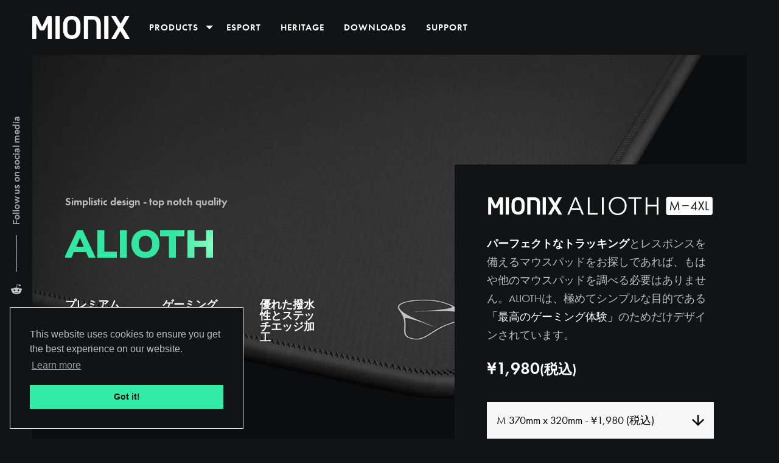

--- FILE ---
content_type: text/html; charset=utf-8
request_url: https://mionix.jp/collections/accessories/products/alioth
body_size: 15635
content:
<!doctype html>
<html>
<head>
  <title>
    Alioth Mouse Pads – Mionix Japan
  </title>
  <meta charset="utf-8">
  <meta http-equiv="X-UA-Compatible" content="IE=edge,chrome=1">
  <meta name="description" content="">
  <link rel="canonical" href="https://mionix.jp/products/alioth">
  <meta name="viewport" content="width=device-width,initial-scale=1,shrink-to-fit=no">
  <link rel="shortcut icon" href="//mionix.jp/cdn/shop/t/2/assets/favicon.ico?v=35689704460145064221606365127" type="image/x-icon">
  <link rel="icon" href="//mionix.jp/cdn/shop/t/2/assets/favicon.ico?v=35689704460145064221606365127" type="image/x-icon">
  <script>window.performance && window.performance.mark && window.performance.mark('shopify.content_for_header.start');</script><meta id="shopify-digital-wallet" name="shopify-digital-wallet" content="/51362824380/digital_wallets/dialog">
<meta name="shopify-checkout-api-token" content="edcf2528cbb744e2604bfa7c14f95ddd">
<meta id="in-context-paypal-metadata" data-shop-id="51362824380" data-venmo-supported="false" data-environment="production" data-locale="ja_JP" data-paypal-v4="true" data-currency="JPY">
<link rel="alternate" type="application/json+oembed" href="https://mionix.jp/products/alioth.oembed">
<script async="async" src="/checkouts/internal/preloads.js?locale=ja-JP"></script>
<link rel="preconnect" href="https://shop.app" crossorigin="anonymous">
<script async="async" src="https://shop.app/checkouts/internal/preloads.js?locale=ja-JP&shop_id=51362824380" crossorigin="anonymous"></script>
<script id="apple-pay-shop-capabilities" type="application/json">{"shopId":51362824380,"countryCode":"JP","currencyCode":"JPY","merchantCapabilities":["supports3DS"],"merchantId":"gid:\/\/shopify\/Shop\/51362824380","merchantName":"Mionix Japan","requiredBillingContactFields":["postalAddress","email"],"requiredShippingContactFields":["postalAddress","email"],"shippingType":"shipping","supportedNetworks":["visa","masterCard","amex"],"total":{"type":"pending","label":"Mionix Japan","amount":"1.00"},"shopifyPaymentsEnabled":true,"supportsSubscriptions":true}</script>
<script id="shopify-features" type="application/json">{"accessToken":"edcf2528cbb744e2604bfa7c14f95ddd","betas":["rich-media-storefront-analytics"],"domain":"mionix.jp","predictiveSearch":false,"shopId":51362824380,"locale":"ja"}</script>
<script>var Shopify = Shopify || {};
Shopify.shop = "mionixjapan.myshopify.com";
Shopify.locale = "ja";
Shopify.currency = {"active":"JPY","rate":"1.0"};
Shopify.country = "JP";
Shopify.theme = {"name":"Theme export  mionix-net-darth  10nov2020-0242pm","id":116130316476,"schema_name":"Darth","schema_version":"1.0.0","theme_store_id":null,"role":"main"};
Shopify.theme.handle = "null";
Shopify.theme.style = {"id":null,"handle":null};
Shopify.cdnHost = "mionix.jp/cdn";
Shopify.routes = Shopify.routes || {};
Shopify.routes.root = "/";</script>
<script type="module">!function(o){(o.Shopify=o.Shopify||{}).modules=!0}(window);</script>
<script>!function(o){function n(){var o=[];function n(){o.push(Array.prototype.slice.apply(arguments))}return n.q=o,n}var t=o.Shopify=o.Shopify||{};t.loadFeatures=n(),t.autoloadFeatures=n()}(window);</script>
<script>
  window.ShopifyPay = window.ShopifyPay || {};
  window.ShopifyPay.apiHost = "shop.app\/pay";
  window.ShopifyPay.redirectState = null;
</script>
<script id="shop-js-analytics" type="application/json">{"pageType":"product"}</script>
<script defer="defer" async type="module" src="//mionix.jp/cdn/shopifycloud/shop-js/modules/v2/client.init-shop-cart-sync_Cun6Ba8E.ja.esm.js"></script>
<script defer="defer" async type="module" src="//mionix.jp/cdn/shopifycloud/shop-js/modules/v2/chunk.common_DGWubyOB.esm.js"></script>
<script type="module">
  await import("//mionix.jp/cdn/shopifycloud/shop-js/modules/v2/client.init-shop-cart-sync_Cun6Ba8E.ja.esm.js");
await import("//mionix.jp/cdn/shopifycloud/shop-js/modules/v2/chunk.common_DGWubyOB.esm.js");

  window.Shopify.SignInWithShop?.initShopCartSync?.({"fedCMEnabled":true,"windoidEnabled":true});

</script>
<script>
  window.Shopify = window.Shopify || {};
  if (!window.Shopify.featureAssets) window.Shopify.featureAssets = {};
  window.Shopify.featureAssets['shop-js'] = {"shop-cart-sync":["modules/v2/client.shop-cart-sync_kpadWrR6.ja.esm.js","modules/v2/chunk.common_DGWubyOB.esm.js"],"init-fed-cm":["modules/v2/client.init-fed-cm_deEwcgdG.ja.esm.js","modules/v2/chunk.common_DGWubyOB.esm.js"],"shop-button":["modules/v2/client.shop-button_Bgl7Akkx.ja.esm.js","modules/v2/chunk.common_DGWubyOB.esm.js"],"shop-cash-offers":["modules/v2/client.shop-cash-offers_CGfJizyJ.ja.esm.js","modules/v2/chunk.common_DGWubyOB.esm.js","modules/v2/chunk.modal_Ba7vk6QP.esm.js"],"init-windoid":["modules/v2/client.init-windoid_DLaIoEuB.ja.esm.js","modules/v2/chunk.common_DGWubyOB.esm.js"],"shop-toast-manager":["modules/v2/client.shop-toast-manager_BZdAlEPY.ja.esm.js","modules/v2/chunk.common_DGWubyOB.esm.js"],"init-shop-email-lookup-coordinator":["modules/v2/client.init-shop-email-lookup-coordinator_BxGPdBrh.ja.esm.js","modules/v2/chunk.common_DGWubyOB.esm.js"],"init-shop-cart-sync":["modules/v2/client.init-shop-cart-sync_Cun6Ba8E.ja.esm.js","modules/v2/chunk.common_DGWubyOB.esm.js"],"avatar":["modules/v2/client.avatar_BTnouDA3.ja.esm.js"],"pay-button":["modules/v2/client.pay-button_iRJggQYg.ja.esm.js","modules/v2/chunk.common_DGWubyOB.esm.js"],"init-customer-accounts":["modules/v2/client.init-customer-accounts_BbQrQ-BF.ja.esm.js","modules/v2/client.shop-login-button_CXxZBmJa.ja.esm.js","modules/v2/chunk.common_DGWubyOB.esm.js","modules/v2/chunk.modal_Ba7vk6QP.esm.js"],"init-shop-for-new-customer-accounts":["modules/v2/client.init-shop-for-new-customer-accounts_48e-446J.ja.esm.js","modules/v2/client.shop-login-button_CXxZBmJa.ja.esm.js","modules/v2/chunk.common_DGWubyOB.esm.js","modules/v2/chunk.modal_Ba7vk6QP.esm.js"],"shop-login-button":["modules/v2/client.shop-login-button_CXxZBmJa.ja.esm.js","modules/v2/chunk.common_DGWubyOB.esm.js","modules/v2/chunk.modal_Ba7vk6QP.esm.js"],"init-customer-accounts-sign-up":["modules/v2/client.init-customer-accounts-sign-up_Bb65hYMR.ja.esm.js","modules/v2/client.shop-login-button_CXxZBmJa.ja.esm.js","modules/v2/chunk.common_DGWubyOB.esm.js","modules/v2/chunk.modal_Ba7vk6QP.esm.js"],"shop-follow-button":["modules/v2/client.shop-follow-button_BO2OQvUT.ja.esm.js","modules/v2/chunk.common_DGWubyOB.esm.js","modules/v2/chunk.modal_Ba7vk6QP.esm.js"],"checkout-modal":["modules/v2/client.checkout-modal__QRFVvMA.ja.esm.js","modules/v2/chunk.common_DGWubyOB.esm.js","modules/v2/chunk.modal_Ba7vk6QP.esm.js"],"lead-capture":["modules/v2/client.lead-capture_Be4qr8sG.ja.esm.js","modules/v2/chunk.common_DGWubyOB.esm.js","modules/v2/chunk.modal_Ba7vk6QP.esm.js"],"shop-login":["modules/v2/client.shop-login_BCaq99Td.ja.esm.js","modules/v2/chunk.common_DGWubyOB.esm.js","modules/v2/chunk.modal_Ba7vk6QP.esm.js"],"payment-terms":["modules/v2/client.payment-terms_C-1Cu6jg.ja.esm.js","modules/v2/chunk.common_DGWubyOB.esm.js","modules/v2/chunk.modal_Ba7vk6QP.esm.js"]};
</script>
<script>(function() {
  var isLoaded = false;
  function asyncLoad() {
    if (isLoaded) return;
    isLoaded = true;
    var urls = ["\/\/cdn.shopify.com\/proxy\/b959a1b4b37ef79abdfba4052ec550b6722f0091a969e46fde777d20a44b8e48\/cdn.shopify.com\/s\/files\/1\/0513\/6282\/4380\/t\/2\/assets\/nerdy_form_init.js?v=1674824471\u0026shop=mionixjapan.myshopify.com\u0026sp-cache-control=cHVibGljLCBtYXgtYWdlPTkwMA"];
    for (var i = 0; i < urls.length; i++) {
      var s = document.createElement('script');
      s.type = 'text/javascript';
      s.async = true;
      s.src = urls[i];
      var x = document.getElementsByTagName('script')[0];
      x.parentNode.insertBefore(s, x);
    }
  };
  if(window.attachEvent) {
    window.attachEvent('onload', asyncLoad);
  } else {
    window.addEventListener('load', asyncLoad, false);
  }
})();</script>
<script id="__st">var __st={"a":51362824380,"offset":32400,"reqid":"b126f340-866b-4cad-8b43-0f1c4f0981df-1768714545","pageurl":"mionix.jp\/collections\/accessories\/products\/alioth","u":"fe2bcbbf8189","p":"product","rtyp":"product","rid":7131137802428};</script>
<script>window.ShopifyPaypalV4VisibilityTracking = true;</script>
<script id="captcha-bootstrap">!function(){'use strict';const t='contact',e='account',n='new_comment',o=[[t,t],['blogs',n],['comments',n],[t,'customer']],c=[[e,'customer_login'],[e,'guest_login'],[e,'recover_customer_password'],[e,'create_customer']],r=t=>t.map((([t,e])=>`form[action*='/${t}']:not([data-nocaptcha='true']) input[name='form_type'][value='${e}']`)).join(','),a=t=>()=>t?[...document.querySelectorAll(t)].map((t=>t.form)):[];function s(){const t=[...o],e=r(t);return a(e)}const i='password',u='form_key',d=['recaptcha-v3-token','g-recaptcha-response','h-captcha-response',i],f=()=>{try{return window.sessionStorage}catch{return}},m='__shopify_v',_=t=>t.elements[u];function p(t,e,n=!1){try{const o=window.sessionStorage,c=JSON.parse(o.getItem(e)),{data:r}=function(t){const{data:e,action:n}=t;return t[m]||n?{data:e,action:n}:{data:t,action:n}}(c);for(const[e,n]of Object.entries(r))t.elements[e]&&(t.elements[e].value=n);n&&o.removeItem(e)}catch(o){console.error('form repopulation failed',{error:o})}}const l='form_type',E='cptcha';function T(t){t.dataset[E]=!0}const w=window,h=w.document,L='Shopify',v='ce_forms',y='captcha';let A=!1;((t,e)=>{const n=(g='f06e6c50-85a8-45c8-87d0-21a2b65856fe',I='https://cdn.shopify.com/shopifycloud/storefront-forms-hcaptcha/ce_storefront_forms_captcha_hcaptcha.v1.5.2.iife.js',D={infoText:'hCaptchaによる保護',privacyText:'プライバシー',termsText:'利用規約'},(t,e,n)=>{const o=w[L][v],c=o.bindForm;if(c)return c(t,g,e,D).then(n);var r;o.q.push([[t,g,e,D],n]),r=I,A||(h.body.append(Object.assign(h.createElement('script'),{id:'captcha-provider',async:!0,src:r})),A=!0)});var g,I,D;w[L]=w[L]||{},w[L][v]=w[L][v]||{},w[L][v].q=[],w[L][y]=w[L][y]||{},w[L][y].protect=function(t,e){n(t,void 0,e),T(t)},Object.freeze(w[L][y]),function(t,e,n,w,h,L){const[v,y,A,g]=function(t,e,n){const i=e?o:[],u=t?c:[],d=[...i,...u],f=r(d),m=r(i),_=r(d.filter((([t,e])=>n.includes(e))));return[a(f),a(m),a(_),s()]}(w,h,L),I=t=>{const e=t.target;return e instanceof HTMLFormElement?e:e&&e.form},D=t=>v().includes(t);t.addEventListener('submit',(t=>{const e=I(t);if(!e)return;const n=D(e)&&!e.dataset.hcaptchaBound&&!e.dataset.recaptchaBound,o=_(e),c=g().includes(e)&&(!o||!o.value);(n||c)&&t.preventDefault(),c&&!n&&(function(t){try{if(!f())return;!function(t){const e=f();if(!e)return;const n=_(t);if(!n)return;const o=n.value;o&&e.removeItem(o)}(t);const e=Array.from(Array(32),(()=>Math.random().toString(36)[2])).join('');!function(t,e){_(t)||t.append(Object.assign(document.createElement('input'),{type:'hidden',name:u})),t.elements[u].value=e}(t,e),function(t,e){const n=f();if(!n)return;const o=[...t.querySelectorAll(`input[type='${i}']`)].map((({name:t})=>t)),c=[...d,...o],r={};for(const[a,s]of new FormData(t).entries())c.includes(a)||(r[a]=s);n.setItem(e,JSON.stringify({[m]:1,action:t.action,data:r}))}(t,e)}catch(e){console.error('failed to persist form',e)}}(e),e.submit())}));const S=(t,e)=>{t&&!t.dataset[E]&&(n(t,e.some((e=>e===t))),T(t))};for(const o of['focusin','change'])t.addEventListener(o,(t=>{const e=I(t);D(e)&&S(e,y())}));const B=e.get('form_key'),M=e.get(l),P=B&&M;t.addEventListener('DOMContentLoaded',(()=>{const t=y();if(P)for(const e of t)e.elements[l].value===M&&p(e,B);[...new Set([...A(),...v().filter((t=>'true'===t.dataset.shopifyCaptcha))])].forEach((e=>S(e,t)))}))}(h,new URLSearchParams(w.location.search),n,t,e,['guest_login'])})(!0,!0)}();</script>
<script integrity="sha256-4kQ18oKyAcykRKYeNunJcIwy7WH5gtpwJnB7kiuLZ1E=" data-source-attribution="shopify.loadfeatures" defer="defer" src="//mionix.jp/cdn/shopifycloud/storefront/assets/storefront/load_feature-a0a9edcb.js" crossorigin="anonymous"></script>
<script crossorigin="anonymous" defer="defer" src="//mionix.jp/cdn/shopifycloud/storefront/assets/shopify_pay/storefront-65b4c6d7.js?v=20250812"></script>
<script data-source-attribution="shopify.dynamic_checkout.dynamic.init">var Shopify=Shopify||{};Shopify.PaymentButton=Shopify.PaymentButton||{isStorefrontPortableWallets:!0,init:function(){window.Shopify.PaymentButton.init=function(){};var t=document.createElement("script");t.src="https://mionix.jp/cdn/shopifycloud/portable-wallets/latest/portable-wallets.ja.js",t.type="module",document.head.appendChild(t)}};
</script>
<script data-source-attribution="shopify.dynamic_checkout.buyer_consent">
  function portableWalletsHideBuyerConsent(e){var t=document.getElementById("shopify-buyer-consent"),n=document.getElementById("shopify-subscription-policy-button");t&&n&&(t.classList.add("hidden"),t.setAttribute("aria-hidden","true"),n.removeEventListener("click",e))}function portableWalletsShowBuyerConsent(e){var t=document.getElementById("shopify-buyer-consent"),n=document.getElementById("shopify-subscription-policy-button");t&&n&&(t.classList.remove("hidden"),t.removeAttribute("aria-hidden"),n.addEventListener("click",e))}window.Shopify?.PaymentButton&&(window.Shopify.PaymentButton.hideBuyerConsent=portableWalletsHideBuyerConsent,window.Shopify.PaymentButton.showBuyerConsent=portableWalletsShowBuyerConsent);
</script>
<script data-source-attribution="shopify.dynamic_checkout.cart.bootstrap">document.addEventListener("DOMContentLoaded",(function(){function t(){return document.querySelector("shopify-accelerated-checkout-cart, shopify-accelerated-checkout")}if(t())Shopify.PaymentButton.init();else{new MutationObserver((function(e,n){t()&&(Shopify.PaymentButton.init(),n.disconnect())})).observe(document.body,{childList:!0,subtree:!0})}}));
</script>
<link id="shopify-accelerated-checkout-styles" rel="stylesheet" media="screen" href="https://mionix.jp/cdn/shopifycloud/portable-wallets/latest/accelerated-checkout-backwards-compat.css" crossorigin="anonymous">
<style id="shopify-accelerated-checkout-cart">
        #shopify-buyer-consent {
  margin-top: 1em;
  display: inline-block;
  width: 100%;
}

#shopify-buyer-consent.hidden {
  display: none;
}

#shopify-subscription-policy-button {
  background: none;
  border: none;
  padding: 0;
  text-decoration: underline;
  font-size: inherit;
  cursor: pointer;
}

#shopify-subscription-policy-button::before {
  box-shadow: none;
}

      </style>

<script>window.performance && window.performance.mark && window.performance.mark('shopify.content_for_header.end');</script> <!-- Header hook for plugins -->
  <!-- Add the slick-theme.css if you want default styling -->
<link rel="stylesheet" type="text/css" href="//cdn.jsdelivr.net/npm/slick-carousel@1.8.1/slick/slick.css"/>
<!-- Add the slick-theme.css if you want default styling -->
<link rel="stylesheet" type="text/css" href="//cdn.jsdelivr.net/npm/slick-carousel@1.8.1/slick/slick-theme.css"/>
<link
    rel="stylesheet"
    href="https://cdnjs.cloudflare.com/ajax/libs/animate.css/4.0.0/animate.min.css"
  />
  <script src="https://cdn.jsdelivr.net/npm/lodash@4.17.20/lodash.min.js"></script>
  <script src="https://cdnjs.cloudflare.com/ajax/libs/jquery/3.5.0/jquery.min.js"></script>
  <script type="text/javascript" src="//cdn.jsdelivr.net/npm/slick-carousel@1.8.1/slick/slick.min.js"></script>

  <link href="//mionix.jp/cdn/shop/t/2/assets/application.scss.css?v=19129343204606166031631255099" rel="stylesheet" type="text/css" media="all" />

  <link rel="stylesheet" type="text/css" href="https://cdn.jsdelivr.net/npm/cookieconsent@3/build/cookieconsent.min.css" />
  <!-- Global site tag (gtag.js) - Google Analytics -->
  <script async src="https://www.googletagmanager.com/gtag/js?id=UA-181077283-1"></script>
  <script>
    window.dataLayer = window.dataLayer || [];
    function gtag(){dataLayer.push(arguments);}
    gtag('js', new Date());

    gtag('config', 'UA-181077283-1');
  </script>

<script>
window.mlvedaShopCurrency = "JPY";
window.shopCurrency = "JPY";
window.supported_currencies = "EUR USD CAD GBP";
</script>
  <!-- Hotjar Tracking Code for https://mionix.io -->
<script>
    (function(h,o,t,j,a,r){
        h.hj=h.hj||function(){(h.hj.q=h.hj.q||[]).push(arguments)};
        h._hjSettings={hjid:2065905,hjsv:6};
        a=o.getElementsByTagName('head')[0];
        r=o.createElement('script');r.async=1;
        r.src=t+h._hjSettings.hjid+j+h._hjSettings.hjsv;
        a.appendChild(r);
    })(window,document,'https://static.hotjar.com/c/hotjar-','.js?sv=');
</script>
  
<script src="https://cdn.shopify.com/s/files/1/0513/6282/4380/t/2/assets/nerdy_form_widget.js?v=1674824469" defer="defer"></script>

<meta property="og:image" content="https://cdn.shopify.com/s/files/1/0513/6282/4380/products/Alioth-0-1500.jpg?v=1631604525" />
<meta property="og:image:secure_url" content="https://cdn.shopify.com/s/files/1/0513/6282/4380/products/Alioth-0-1500.jpg?v=1631604525" />
<meta property="og:image:width" content="1500" />
<meta property="og:image:height" content="1000" />
<link href="https://monorail-edge.shopifysvc.com" rel="dns-prefetch">
<script>(function(){if ("sendBeacon" in navigator && "performance" in window) {try {var session_token_from_headers = performance.getEntriesByType('navigation')[0].serverTiming.find(x => x.name == '_s').description;} catch {var session_token_from_headers = undefined;}var session_cookie_matches = document.cookie.match(/_shopify_s=([^;]*)/);var session_token_from_cookie = session_cookie_matches && session_cookie_matches.length === 2 ? session_cookie_matches[1] : "";var session_token = session_token_from_headers || session_token_from_cookie || "";function handle_abandonment_event(e) {var entries = performance.getEntries().filter(function(entry) {return /monorail-edge.shopifysvc.com/.test(entry.name);});if (!window.abandonment_tracked && entries.length === 0) {window.abandonment_tracked = true;var currentMs = Date.now();var navigation_start = performance.timing.navigationStart;var payload = {shop_id: 51362824380,url: window.location.href,navigation_start,duration: currentMs - navigation_start,session_token,page_type: "product"};window.navigator.sendBeacon("https://monorail-edge.shopifysvc.com/v1/produce", JSON.stringify({schema_id: "online_store_buyer_site_abandonment/1.1",payload: payload,metadata: {event_created_at_ms: currentMs,event_sent_at_ms: currentMs}}));}}window.addEventListener('pagehide', handle_abandonment_event);}}());</script>
<script id="web-pixels-manager-setup">(function e(e,d,r,n,o){if(void 0===o&&(o={}),!Boolean(null===(a=null===(i=window.Shopify)||void 0===i?void 0:i.analytics)||void 0===a?void 0:a.replayQueue)){var i,a;window.Shopify=window.Shopify||{};var t=window.Shopify;t.analytics=t.analytics||{};var s=t.analytics;s.replayQueue=[],s.publish=function(e,d,r){return s.replayQueue.push([e,d,r]),!0};try{self.performance.mark("wpm:start")}catch(e){}var l=function(){var e={modern:/Edge?\/(1{2}[4-9]|1[2-9]\d|[2-9]\d{2}|\d{4,})\.\d+(\.\d+|)|Firefox\/(1{2}[4-9]|1[2-9]\d|[2-9]\d{2}|\d{4,})\.\d+(\.\d+|)|Chrom(ium|e)\/(9{2}|\d{3,})\.\d+(\.\d+|)|(Maci|X1{2}).+ Version\/(15\.\d+|(1[6-9]|[2-9]\d|\d{3,})\.\d+)([,.]\d+|)( \(\w+\)|)( Mobile\/\w+|) Safari\/|Chrome.+OPR\/(9{2}|\d{3,})\.\d+\.\d+|(CPU[ +]OS|iPhone[ +]OS|CPU[ +]iPhone|CPU IPhone OS|CPU iPad OS)[ +]+(15[._]\d+|(1[6-9]|[2-9]\d|\d{3,})[._]\d+)([._]\d+|)|Android:?[ /-](13[3-9]|1[4-9]\d|[2-9]\d{2}|\d{4,})(\.\d+|)(\.\d+|)|Android.+Firefox\/(13[5-9]|1[4-9]\d|[2-9]\d{2}|\d{4,})\.\d+(\.\d+|)|Android.+Chrom(ium|e)\/(13[3-9]|1[4-9]\d|[2-9]\d{2}|\d{4,})\.\d+(\.\d+|)|SamsungBrowser\/([2-9]\d|\d{3,})\.\d+/,legacy:/Edge?\/(1[6-9]|[2-9]\d|\d{3,})\.\d+(\.\d+|)|Firefox\/(5[4-9]|[6-9]\d|\d{3,})\.\d+(\.\d+|)|Chrom(ium|e)\/(5[1-9]|[6-9]\d|\d{3,})\.\d+(\.\d+|)([\d.]+$|.*Safari\/(?![\d.]+ Edge\/[\d.]+$))|(Maci|X1{2}).+ Version\/(10\.\d+|(1[1-9]|[2-9]\d|\d{3,})\.\d+)([,.]\d+|)( \(\w+\)|)( Mobile\/\w+|) Safari\/|Chrome.+OPR\/(3[89]|[4-9]\d|\d{3,})\.\d+\.\d+|(CPU[ +]OS|iPhone[ +]OS|CPU[ +]iPhone|CPU IPhone OS|CPU iPad OS)[ +]+(10[._]\d+|(1[1-9]|[2-9]\d|\d{3,})[._]\d+)([._]\d+|)|Android:?[ /-](13[3-9]|1[4-9]\d|[2-9]\d{2}|\d{4,})(\.\d+|)(\.\d+|)|Mobile Safari.+OPR\/([89]\d|\d{3,})\.\d+\.\d+|Android.+Firefox\/(13[5-9]|1[4-9]\d|[2-9]\d{2}|\d{4,})\.\d+(\.\d+|)|Android.+Chrom(ium|e)\/(13[3-9]|1[4-9]\d|[2-9]\d{2}|\d{4,})\.\d+(\.\d+|)|Android.+(UC? ?Browser|UCWEB|U3)[ /]?(15\.([5-9]|\d{2,})|(1[6-9]|[2-9]\d|\d{3,})\.\d+)\.\d+|SamsungBrowser\/(5\.\d+|([6-9]|\d{2,})\.\d+)|Android.+MQ{2}Browser\/(14(\.(9|\d{2,})|)|(1[5-9]|[2-9]\d|\d{3,})(\.\d+|))(\.\d+|)|K[Aa][Ii]OS\/(3\.\d+|([4-9]|\d{2,})\.\d+)(\.\d+|)/},d=e.modern,r=e.legacy,n=navigator.userAgent;return n.match(d)?"modern":n.match(r)?"legacy":"unknown"}(),u="modern"===l?"modern":"legacy",c=(null!=n?n:{modern:"",legacy:""})[u],f=function(e){return[e.baseUrl,"/wpm","/b",e.hashVersion,"modern"===e.buildTarget?"m":"l",".js"].join("")}({baseUrl:d,hashVersion:r,buildTarget:u}),m=function(e){var d=e.version,r=e.bundleTarget,n=e.surface,o=e.pageUrl,i=e.monorailEndpoint;return{emit:function(e){var a=e.status,t=e.errorMsg,s=(new Date).getTime(),l=JSON.stringify({metadata:{event_sent_at_ms:s},events:[{schema_id:"web_pixels_manager_load/3.1",payload:{version:d,bundle_target:r,page_url:o,status:a,surface:n,error_msg:t},metadata:{event_created_at_ms:s}}]});if(!i)return console&&console.warn&&console.warn("[Web Pixels Manager] No Monorail endpoint provided, skipping logging."),!1;try{return self.navigator.sendBeacon.bind(self.navigator)(i,l)}catch(e){}var u=new XMLHttpRequest;try{return u.open("POST",i,!0),u.setRequestHeader("Content-Type","text/plain"),u.send(l),!0}catch(e){return console&&console.warn&&console.warn("[Web Pixels Manager] Got an unhandled error while logging to Monorail."),!1}}}}({version:r,bundleTarget:l,surface:e.surface,pageUrl:self.location.href,monorailEndpoint:e.monorailEndpoint});try{o.browserTarget=l,function(e){var d=e.src,r=e.async,n=void 0===r||r,o=e.onload,i=e.onerror,a=e.sri,t=e.scriptDataAttributes,s=void 0===t?{}:t,l=document.createElement("script"),u=document.querySelector("head"),c=document.querySelector("body");if(l.async=n,l.src=d,a&&(l.integrity=a,l.crossOrigin="anonymous"),s)for(var f in s)if(Object.prototype.hasOwnProperty.call(s,f))try{l.dataset[f]=s[f]}catch(e){}if(o&&l.addEventListener("load",o),i&&l.addEventListener("error",i),u)u.appendChild(l);else{if(!c)throw new Error("Did not find a head or body element to append the script");c.appendChild(l)}}({src:f,async:!0,onload:function(){if(!function(){var e,d;return Boolean(null===(d=null===(e=window.Shopify)||void 0===e?void 0:e.analytics)||void 0===d?void 0:d.initialized)}()){var d=window.webPixelsManager.init(e)||void 0;if(d){var r=window.Shopify.analytics;r.replayQueue.forEach((function(e){var r=e[0],n=e[1],o=e[2];d.publishCustomEvent(r,n,o)})),r.replayQueue=[],r.publish=d.publishCustomEvent,r.visitor=d.visitor,r.initialized=!0}}},onerror:function(){return m.emit({status:"failed",errorMsg:"".concat(f," has failed to load")})},sri:function(e){var d=/^sha384-[A-Za-z0-9+/=]+$/;return"string"==typeof e&&d.test(e)}(c)?c:"",scriptDataAttributes:o}),m.emit({status:"loading"})}catch(e){m.emit({status:"failed",errorMsg:(null==e?void 0:e.message)||"Unknown error"})}}})({shopId: 51362824380,storefrontBaseUrl: "https://mionix.jp",extensionsBaseUrl: "https://extensions.shopifycdn.com/cdn/shopifycloud/web-pixels-manager",monorailEndpoint: "https://monorail-edge.shopifysvc.com/unstable/produce_batch",surface: "storefront-renderer",enabledBetaFlags: ["2dca8a86"],webPixelsConfigList: [{"id":"shopify-app-pixel","configuration":"{}","eventPayloadVersion":"v1","runtimeContext":"STRICT","scriptVersion":"0450","apiClientId":"shopify-pixel","type":"APP","privacyPurposes":["ANALYTICS","MARKETING"]},{"id":"shopify-custom-pixel","eventPayloadVersion":"v1","runtimeContext":"LAX","scriptVersion":"0450","apiClientId":"shopify-pixel","type":"CUSTOM","privacyPurposes":["ANALYTICS","MARKETING"]}],isMerchantRequest: false,initData: {"shop":{"name":"Mionix Japan","paymentSettings":{"currencyCode":"JPY"},"myshopifyDomain":"mionixjapan.myshopify.com","countryCode":"JP","storefrontUrl":"https:\/\/mionix.jp"},"customer":null,"cart":null,"checkout":null,"productVariants":[{"price":{"amount":1980.0,"currencyCode":"JPY"},"product":{"title":"Alioth","vendor":"Mionix Japan","id":"7131137802428","untranslatedTitle":"Alioth","url":"\/products\/alioth","type":"Surface"},"id":"40823170957500","image":{"src":"\/\/mionix.jp\/cdn\/shop\/products\/Alioth-0-1500.jpg?v=1631604525"},"sku":"","title":"M 370mm x 320mm","untranslatedTitle":"M 370mm x 320mm"},{"price":{"amount":2750.0,"currencyCode":"JPY"},"product":{"title":"Alioth","vendor":"Mionix Japan","id":"7131137802428","untranslatedTitle":"Alioth","url":"\/products\/alioth","type":"Surface"},"id":"40823170990268","image":{"src":"\/\/mionix.jp\/cdn\/shop\/products\/Alioth-0-1500.jpg?v=1631604525"},"sku":"","title":"L 460mm x 400mm","untranslatedTitle":"L 460mm x 400mm"},{"price":{"amount":5500.0,"currencyCode":"JPY"},"product":{"title":"Alioth","vendor":"Mionix Japan","id":"7131137802428","untranslatedTitle":"Alioth","url":"\/products\/alioth","type":"Surface"},"id":"40823171023036","image":{"src":"\/\/mionix.jp\/cdn\/shop\/products\/Alioth-0-1500.jpg?v=1631604525"},"sku":"","title":"XL 900mm x 400mm","untranslatedTitle":"XL 900mm x 400mm"},{"price":{"amount":6600.0,"currencyCode":"JPY"},"product":{"title":"Alioth","vendor":"Mionix Japan","id":"7131137802428","untranslatedTitle":"Alioth","url":"\/products\/alioth","type":"Surface"},"id":"40823171055804","image":{"src":"\/\/mionix.jp\/cdn\/shop\/products\/Alioth-0-1500.jpg?v=1631604525"},"sku":"","title":"2XL 1200mm x 500mm","untranslatedTitle":"2XL 1200mm x 500mm"}],"purchasingCompany":null},},"https://mionix.jp/cdn","fcfee988w5aeb613cpc8e4bc33m6693e112",{"modern":"","legacy":""},{"shopId":"51362824380","storefrontBaseUrl":"https:\/\/mionix.jp","extensionBaseUrl":"https:\/\/extensions.shopifycdn.com\/cdn\/shopifycloud\/web-pixels-manager","surface":"storefront-renderer","enabledBetaFlags":"[\"2dca8a86\"]","isMerchantRequest":"false","hashVersion":"fcfee988w5aeb613cpc8e4bc33m6693e112","publish":"custom","events":"[[\"page_viewed\",{}],[\"product_viewed\",{\"productVariant\":{\"price\":{\"amount\":1980.0,\"currencyCode\":\"JPY\"},\"product\":{\"title\":\"Alioth\",\"vendor\":\"Mionix Japan\",\"id\":\"7131137802428\",\"untranslatedTitle\":\"Alioth\",\"url\":\"\/products\/alioth\",\"type\":\"Surface\"},\"id\":\"40823170957500\",\"image\":{\"src\":\"\/\/mionix.jp\/cdn\/shop\/products\/Alioth-0-1500.jpg?v=1631604525\"},\"sku\":\"\",\"title\":\"M 370mm x 320mm\",\"untranslatedTitle\":\"M 370mm x 320mm\"}}]]"});</script><script>
  window.ShopifyAnalytics = window.ShopifyAnalytics || {};
  window.ShopifyAnalytics.meta = window.ShopifyAnalytics.meta || {};
  window.ShopifyAnalytics.meta.currency = 'JPY';
  var meta = {"product":{"id":7131137802428,"gid":"gid:\/\/shopify\/Product\/7131137802428","vendor":"Mionix Japan","type":"Surface","handle":"alioth","variants":[{"id":40823170957500,"price":198000,"name":"Alioth - M 370mm x 320mm","public_title":"M 370mm x 320mm","sku":""},{"id":40823170990268,"price":275000,"name":"Alioth - L 460mm x 400mm","public_title":"L 460mm x 400mm","sku":""},{"id":40823171023036,"price":550000,"name":"Alioth - XL 900mm x 400mm","public_title":"XL 900mm x 400mm","sku":""},{"id":40823171055804,"price":660000,"name":"Alioth - 2XL 1200mm x 500mm","public_title":"2XL 1200mm x 500mm","sku":""}],"remote":false},"page":{"pageType":"product","resourceType":"product","resourceId":7131137802428,"requestId":"b126f340-866b-4cad-8b43-0f1c4f0981df-1768714545"}};
  for (var attr in meta) {
    window.ShopifyAnalytics.meta[attr] = meta[attr];
  }
</script>
<script class="analytics">
  (function () {
    var customDocumentWrite = function(content) {
      var jquery = null;

      if (window.jQuery) {
        jquery = window.jQuery;
      } else if (window.Checkout && window.Checkout.$) {
        jquery = window.Checkout.$;
      }

      if (jquery) {
        jquery('body').append(content);
      }
    };

    var hasLoggedConversion = function(token) {
      if (token) {
        return document.cookie.indexOf('loggedConversion=' + token) !== -1;
      }
      return false;
    }

    var setCookieIfConversion = function(token) {
      if (token) {
        var twoMonthsFromNow = new Date(Date.now());
        twoMonthsFromNow.setMonth(twoMonthsFromNow.getMonth() + 2);

        document.cookie = 'loggedConversion=' + token + '; expires=' + twoMonthsFromNow;
      }
    }

    var trekkie = window.ShopifyAnalytics.lib = window.trekkie = window.trekkie || [];
    if (trekkie.integrations) {
      return;
    }
    trekkie.methods = [
      'identify',
      'page',
      'ready',
      'track',
      'trackForm',
      'trackLink'
    ];
    trekkie.factory = function(method) {
      return function() {
        var args = Array.prototype.slice.call(arguments);
        args.unshift(method);
        trekkie.push(args);
        return trekkie;
      };
    };
    for (var i = 0; i < trekkie.methods.length; i++) {
      var key = trekkie.methods[i];
      trekkie[key] = trekkie.factory(key);
    }
    trekkie.load = function(config) {
      trekkie.config = config || {};
      trekkie.config.initialDocumentCookie = document.cookie;
      var first = document.getElementsByTagName('script')[0];
      var script = document.createElement('script');
      script.type = 'text/javascript';
      script.onerror = function(e) {
        var scriptFallback = document.createElement('script');
        scriptFallback.type = 'text/javascript';
        scriptFallback.onerror = function(error) {
                var Monorail = {
      produce: function produce(monorailDomain, schemaId, payload) {
        var currentMs = new Date().getTime();
        var event = {
          schema_id: schemaId,
          payload: payload,
          metadata: {
            event_created_at_ms: currentMs,
            event_sent_at_ms: currentMs
          }
        };
        return Monorail.sendRequest("https://" + monorailDomain + "/v1/produce", JSON.stringify(event));
      },
      sendRequest: function sendRequest(endpointUrl, payload) {
        // Try the sendBeacon API
        if (window && window.navigator && typeof window.navigator.sendBeacon === 'function' && typeof window.Blob === 'function' && !Monorail.isIos12()) {
          var blobData = new window.Blob([payload], {
            type: 'text/plain'
          });

          if (window.navigator.sendBeacon(endpointUrl, blobData)) {
            return true;
          } // sendBeacon was not successful

        } // XHR beacon

        var xhr = new XMLHttpRequest();

        try {
          xhr.open('POST', endpointUrl);
          xhr.setRequestHeader('Content-Type', 'text/plain');
          xhr.send(payload);
        } catch (e) {
          console.log(e);
        }

        return false;
      },
      isIos12: function isIos12() {
        return window.navigator.userAgent.lastIndexOf('iPhone; CPU iPhone OS 12_') !== -1 || window.navigator.userAgent.lastIndexOf('iPad; CPU OS 12_') !== -1;
      }
    };
    Monorail.produce('monorail-edge.shopifysvc.com',
      'trekkie_storefront_load_errors/1.1',
      {shop_id: 51362824380,
      theme_id: 116130316476,
      app_name: "storefront",
      context_url: window.location.href,
      source_url: "//mionix.jp/cdn/s/trekkie.storefront.cd680fe47e6c39ca5d5df5f0a32d569bc48c0f27.min.js"});

        };
        scriptFallback.async = true;
        scriptFallback.src = '//mionix.jp/cdn/s/trekkie.storefront.cd680fe47e6c39ca5d5df5f0a32d569bc48c0f27.min.js';
        first.parentNode.insertBefore(scriptFallback, first);
      };
      script.async = true;
      script.src = '//mionix.jp/cdn/s/trekkie.storefront.cd680fe47e6c39ca5d5df5f0a32d569bc48c0f27.min.js';
      first.parentNode.insertBefore(script, first);
    };
    trekkie.load(
      {"Trekkie":{"appName":"storefront","development":false,"defaultAttributes":{"shopId":51362824380,"isMerchantRequest":null,"themeId":116130316476,"themeCityHash":"2910751155601933232","contentLanguage":"ja","currency":"JPY","eventMetadataId":"ac6e3d7d-a546-4b19-98db-0d5372480d8d"},"isServerSideCookieWritingEnabled":true,"monorailRegion":"shop_domain","enabledBetaFlags":["65f19447"]},"Session Attribution":{},"S2S":{"facebookCapiEnabled":false,"source":"trekkie-storefront-renderer","apiClientId":580111}}
    );

    var loaded = false;
    trekkie.ready(function() {
      if (loaded) return;
      loaded = true;

      window.ShopifyAnalytics.lib = window.trekkie;

      var originalDocumentWrite = document.write;
      document.write = customDocumentWrite;
      try { window.ShopifyAnalytics.merchantGoogleAnalytics.call(this); } catch(error) {};
      document.write = originalDocumentWrite;

      window.ShopifyAnalytics.lib.page(null,{"pageType":"product","resourceType":"product","resourceId":7131137802428,"requestId":"b126f340-866b-4cad-8b43-0f1c4f0981df-1768714545","shopifyEmitted":true});

      var match = window.location.pathname.match(/checkouts\/(.+)\/(thank_you|post_purchase)/)
      var token = match? match[1]: undefined;
      if (!hasLoggedConversion(token)) {
        setCookieIfConversion(token);
        window.ShopifyAnalytics.lib.track("Viewed Product",{"currency":"JPY","variantId":40823170957500,"productId":7131137802428,"productGid":"gid:\/\/shopify\/Product\/7131137802428","name":"Alioth - M 370mm x 320mm","price":"1980","sku":"","brand":"Mionix Japan","variant":"M 370mm x 320mm","category":"Surface","nonInteraction":true,"remote":false},undefined,undefined,{"shopifyEmitted":true});
      window.ShopifyAnalytics.lib.track("monorail:\/\/trekkie_storefront_viewed_product\/1.1",{"currency":"JPY","variantId":40823170957500,"productId":7131137802428,"productGid":"gid:\/\/shopify\/Product\/7131137802428","name":"Alioth - M 370mm x 320mm","price":"1980","sku":"","brand":"Mionix Japan","variant":"M 370mm x 320mm","category":"Surface","nonInteraction":true,"remote":false,"referer":"https:\/\/mionix.jp\/collections\/accessories\/products\/alioth"});
      }
    });


        var eventsListenerScript = document.createElement('script');
        eventsListenerScript.async = true;
        eventsListenerScript.src = "//mionix.jp/cdn/shopifycloud/storefront/assets/shop_events_listener-3da45d37.js";
        document.getElementsByTagName('head')[0].appendChild(eventsListenerScript);

})();</script>
<script
  defer
  src="https://mionix.jp/cdn/shopifycloud/perf-kit/shopify-perf-kit-3.0.4.min.js"
  data-application="storefront-renderer"
  data-shop-id="51362824380"
  data-render-region="gcp-us-central1"
  data-page-type="product"
  data-theme-instance-id="116130316476"
  data-theme-name="Darth"
  data-theme-version="1.0.0"
  data-monorail-region="shop_domain"
  data-resource-timing-sampling-rate="10"
  data-shs="true"
  data-shs-beacon="true"
  data-shs-export-with-fetch="true"
  data-shs-logs-sample-rate="1"
  data-shs-beacon-endpoint="https://mionix.jp/api/collect"
></script>
</head>
<body>
  <div class="wrapper">
    <header class="siteheader">
  <div class="siteheader-first">
    <a class="siteheader-logo" href="/" role="banner">
      <img src="//mionix.jp/cdn/shop/t/2/assets/mionix-logo.png?v=92293101214302484691606365144" alt="Mionix Japan" />
    </a>

    <nav class="siteheader-nav" role="navigation" aria-label="Main">
    
      
      
        <a href="/collections" class="siteheader-nav-item is-products">Products</a>
      
    
      
      
        <a href="/pages/esport" class="siteheader-nav-item is-esport">Esport</a>
      
    
      
      
        <a href="/pages/heritage" class="siteheader-nav-item is-heritage">Heritage</a>
      
    
      
      
        <a href="https://support.mionix.net/hc/en-us/categories/201849106-Software-Manual-downloads" class="siteheader-nav-item is-downloads">Downloads</a>
      
    
      
      
        <a href="/pages/support" class="siteheader-nav-item is-support">Support</a>
      
    
    </nav>

  </div>
  <div class="siteheader-last">
    <nav class="siteheader-nav is-secondary">

      <a class="siteheader-toggle">
        <div class="siteheader-toggle-buns">
          <span class="siteheader-toggle-bun"></span>
          <span class="siteheader-toggle-bun"></span>
        </div>
        <!--buns-->
      </a>
    </nav>
  </div>
</header>
    <div class="mega">
  <div class="mega-backdrop"></div>
  <div class="mega-inner">
    <div class="mega-header">
      <a class="mega-logo" href="/">
        <img src="//mionix.jp/cdn/shop/t/2/assets/mionix-logo.png?v=92293101214302484691606365144" alt="Mionix Japan" />
      </a>
      
      <a href="" class="mega-close siteheader-toggle is-active is-toggled">
        <div class="siteheader-toggle-buns">
          <span class="siteheader-toggle-bun"></span>
          <span class="siteheader-toggle-bun"></span>
        </div>
      </a>
    </div>

    <div class="mega-topnav">
      <a href="/collections" class="mega-topnav-item">
        Products
      </a>
      <a href="/pages/esport" class="mega-topnav-item">
        Esport
      </a>
      <a href="/pages/heritage" class="mega-topnav-item">
        Heritage
      </a>
      <a href="https://support.mionix.net/hc/en-us/categories/201849106-Software-Manual-downloads" class="mega-topnav-item">
        Downloads
      </a>
      <a href="/pages/support" class="mega-topnav-item">
        Support
      </a>
      </div>

    <div class="mega-body">
      <div class="mega-body-column">
        <nav class="mega-nav">
          
          
          
            
            <div class="mega-nav-column">
              <h3 class="mega-nav-column-heading">Mice</h3>
              <div class="mega-nav-item">
                <a href="/collections/accessories/products/avior-pro" class="mega-nav-link" data-id="7107079897276">
                  Avior Pro
                </a>

                


              </div>
            <div class="mega-nav-item">
                <a href="/collections/accessories/products/castor-pro" class="mega-nav-link" data-id="7107079405756">
                  Castor Pro
                </a>

                


              </div>
            <div class="mega-nav-item">
                <a href="/collections/accessories/products/naos-pro" class="mega-nav-link" data-id="7098671890620">
                  Naos Pro
                </a>

                


              </div>
            <div class="mega-nav-item">
                <a href="/collections/accessories/products/naos-qg" class="mega-nav-link" data-id="6217894494396">
                  Naos QG
                </a>

                


              </div>
            </div>
            
            
            <div class="mega-nav-column">
              <h3 class="mega-nav-column-heading">Keyboards</h3>
              <div class="mega-nav-item">
                <a href="/collections/accessories/products/wei" class="mega-nav-link" data-id="6128087072956">
                  Wei
                </a>

                


              </div>
            </div>
            
            
            
            <div class="mega-nav-column">
              <h3 class="mega-nav-column-heading">Accessories</h3>
              <div class="mega-nav-item">
                <a href="/collections/accessories/products/alioth" class="mega-nav-link" data-id="7131137802428">
                  Alioth
                </a>

                


              </div>
            <div class="mega-nav-item">
                <a href="/collections/accessories/products/sargas" class="mega-nav-link" data-id="6128157589692">
                  Sargas
                </a>

                


              </div>
            </div>
            </nav>

        <h3 class="mega-nav-column-heading is-green">
          <a href="/collections">All products</a>
        </h3>



        <div class="mega-links is-footer">
          <a href="https://support.mionix.net/hc/en-us/categories/201849106-Software-Manual-downloads" class="mega-links-item">
            Downloads
          </a>
          <a href="/pages/support" class="mega-links-item">
            Support
          </a>
          </div>

        <div class="social-links">
          <a href="https://www.reddit.com/r/MIONIX/" target="_BLANK" class="social-links-item">
            <img src="//mionix.jp/cdn/shop/t/2/assets/icon-reddit-white.svg?v=145500934465752866341606365137" alt="Instagram" />
          </a>
          <a href="https://www.facebook.com/mionix/" target="_BLANK" class="social-links-item">
            <img src="//mionix.jp/cdn/shop/t/2/assets/icon-facebook-white.svg?v=58499856909320926351606365134" alt="Facebook" />
          </a>
          <a href="https://twitter.com/MIONIX" target="_BLANK" class="social-links-item">
            <img src="//mionix.jp/cdn/shop/t/2/assets/icon-twitter-white.svg?v=36834153505938597821606365141" alt="Twitter" />
          </a>
          <a href="https://www.instagram.com/mionix/" target="_BLANK" class="social-links-item">
            <img src="//mionix.jp/cdn/shop/t/2/assets/icon-instagram-white.svg?v=82826399094689226011606365135" alt="Instagram" />
          </a>
        </div>

        <p class="mega-copyright">Copyright 2021 Mionix</p>
      </div>
      <div class="mega-body-column">
        <div class="mega-promo" id="product_7107079897276">
          <figure class="mega-promo-image">
            <img src="//mionix.jp/cdn/shop/products/Mionix-AVIOR-PRO-Hero-top.png?v=1631004836" alt="Avior Pro">
          </figure>

          
            <div class="hero-product-logo">
              <img src="//mionix.jp/cdn/shop/t/2/assets/avior-pro-logo.png?v=80340228032608842701631021092" alt="Avior Pro" />
            </div>
            
            <p class="hero-product-description">
              
                
                あなたが使ってきたマウスの中で、もしかすると<span style="color: #ffffff;"><strong>最も多用途なゲーミングマウス</span></strong>となるでしょう！ 9個のプログラム可能なボタンを備え、<span style="color: #ffffff;">できないことは、もはやありません</span>。
              
            </p>
      
            <div class="hero-product-price">
              <div class="price-primary">¥8,640<small>（税込）</small></div>
            </div>
        
        </div>
        <div class="mega-promo" id="product_7107079405756">
          <figure class="mega-promo-image">
            <img src="//mionix.jp/cdn/shop/products/Mionix-CASTOR-PRO-Hero-top.jpg?v=1631004783" alt="Castor Pro">
          </figure>

          
            <div class="hero-product-logo">
              <img src="//mionix.jp/cdn/shop/t/2/assets/castor-pro-logo.png?v=168402641849297062281631021084" alt="Castor Pro" />
            </div>
            
            <p class="hero-product-description">
              
                
                優れた正確性、快適性そして素早い動作のために設計された<span style="color:hsl(0, 0%, 100%);">Castor</span>は、あなたにとって最高のマウスとなるでしょう。ラバーグリップと100% PTFEマウスソールを備え、デスクトップにおいて、まさに<span style="color:hsl(0, 0%, 100%);"><strong>光速の</span></strong>マウスムーブメントを可能にします。
              
            </p>
      
            <div class="hero-product-price">
              <div class="price-primary">¥8,640<small>（税込）</small></div>
            </div>
        
        </div>
        <div class="mega-promo" id="product_7098671890620">
          <figure class="mega-promo-image">
            <img src="//mionix.jp/cdn/shop/products/Mionix-NAOS-PRO-Hero-top.jpg?v=1631019293" alt="Naos Pro">
          </figure>

          
            <div class="hero-product-logo">
              <img src="//mionix.jp/cdn/shop/t/2/assets/naos-pro-logo.png?v=96716615618688666921631019528" alt="Naos Pro" />
            </div>
            
            <p class="hero-product-description">
              
                
                <strong>形状</strong>がすべてを語る。 - 最新のハードウェアによってアップグレードされた、すべての<strong>NAOS</strong>ファンに捧げる、NAOS PROが登場。
              
            </p>
      
            <div class="hero-product-price">
              <div class="price-primary">¥8,640<small>（税込）</small></div>
            </div>
        
        </div>
        <div class="mega-promo" id="product_6217894494396">
          <figure class="mega-promo-image">
            <img src="//mionix.jp/cdn/shop/products/GamingMouseNAOSQG-Mionix-Topside.jpg?v=1611125370" alt="Naos QG">
          </figure>

          
            <div class="hero-product-logo">
              <img src="//mionix.jp/cdn/shop/t/2/assets/naos-qg-logo.png?v=79905432167083154321606365145" alt="Naos QG" />
            </div>
            
            <p class="hero-product-description">
              
                
                Want to find out when your heart rate goes through the roof? The Naos QG knows it all!
              
            </p>
      
            <div class="hero-product-price">
              <div class="price-primary">¥16,500<small>（税込）</small></div>
            </div>
        
        </div>
        <div class="mega-promo" id="product_6128087072956">
          <figure class="mega-promo-image">
            <img src="//mionix.jp/cdn/shop/products/GamingKeyboardWEI-TopMionix.jpg?v=1611130956" alt="Wei">
          </figure>

          
            <div class="hero-product-logo">
              <img src="//mionix.jp/cdn/shop/t/2/assets/wei-logo.png?v=23796041057223035911606365147" alt="Wei" />
            </div>
            
            <p class="hero-product-description">
              
              
            </p>
      
            <div class="hero-product-price">
              <div class="price-primary">¥19,800<small>（税込）</small></div>
            </div>
        
        </div>
        <div class="mega-promo" id="product_7131137802428">
          <figure class="mega-promo-image">
            <img src="//mionix.jp/cdn/shop/products/Alioth-3-1500.jpg?v=1631609007" alt="Alioth">
          </figure>

          
            <div class="hero-product-logo">
              <img src="//mionix.jp/cdn/shop/t/2/assets/alioth-logo.png?v=33604954539753114131631021100" alt="Alioth" />
            </div>
            
            <p class="hero-product-description">
              
                
                <span style="color: #ffffff;"><strong>パーフェクトなトラッキング</span></strong>とレスポンスを備えるマウスパッドをお探しであれば、もはや他のマウスパッドを調べる必要はありません。ALIOTHは、極めてシンプルな目的である<span style="color: #ffffff;">「最高のゲーミング体験」</span>のためだけデザインされています。
              
            </p>
      
            <div class="hero-product-price">
              <div class="price-primary">¥1,980<small>（税込）</small></div>
            </div>
        
        </div>
        <div class="mega-promo" id="product_6128157589692">
          <figure class="mega-promo-image">
            <img src="//mionix.jp/cdn/shop/products/GamingMousePad-Sargas-Overview.jpg?v=1611131073" alt="Sargas">
          </figure>

          
            <div class="hero-product-logo">
              <img src="//mionix.jp/cdn/shop/t/2/assets/sargas-logo.png?v=182731368623271230551606365146" alt="Sargas" />
            </div>
            
            <p class="hero-product-description">
              
              
            </p>
      
            <div class="hero-product-price">
              <div class="price-primary">¥1,223<small>（税込）</small></div>
            </div>
        
        </div>
        </div>
      
    </div>

  </div>

</div>

    <main class="main" role="main">
      



<div class="hero is-product">
  <div class="hero-inner">
    <div class="hero-image" style="background-image: url(//mionix.jp/cdn/shop/products/Alioth-0-1500_2350x.jpg?v=1631604525)"></div>
    
    <div class="hero-content">
      <div class="hero-content-text">

        <p class="hero-eyebrow">
            Simplistic design - top notch quality
          </p>
        <h1 class="hero-heading">
          Alioth
        </h1>

        <div class="hero-usps">
        <div class="hero-usps-item">
            プレミアムなフィーリングを誇るソフトなマウス/デスクパッド
          </div>
        <div class="hero-usps-item">
            ゲーミングに最適化されたサーフェス
          </div>
        <div class="hero-usps-item">
            優れた撥水性とステッチエッジ加工
          </div>
        </div>
        </div>
    </div>

    <div class="hero-product">
      <div class="hero-product-logo">
        <img src="//mionix.jp/cdn/shop/t/2/assets/alioth-logo.png?v=33604954539753114131631021100" alt="Alioth" />
      </div>

      <p class="hero-product-description">
        
          
          <span style="color: #ffffff;"><strong>パーフェクトなトラッキング</span></strong>とレスポンスを備えるマウスパッドをお探しであれば、もはや他のマウスパッドを調べる必要はありません。ALIOTHは、極めてシンプルな目的である<span style="color: #ffffff;">「最高のゲーミング体験」</span>のためだけデザインされています。
        
      </p>

      <div class="hero-product-price">
        <div class="price-primary">¥1,980<small>(税込)</small></div>

      </div>
      <form action="/cart/add" method="post" enctype="multipart/form-data" id="AddToCartForm" class="hero-product-actions">
        <input type="hidden" id="Quantity" name="quantity" value="1">

        
          <select name="id" id="productSelect" class="refresh is-large">
            

            
            
              
                <option value="40823170957500" selected>
                  M 370mm x 320mm - ¥1,980 <small>(税込)</small>
                </option>
              
            
            
            
            

            
            
              
                <option value="40823170990268">
                  L 460mm x 400mm - ¥2,750 <small>(税込)</small>
                </option>
              
            
            
            
            

            
            
              
                <option value="40823171023036">
                  XL 900mm x 400mm - ¥5,500 <small>(税込)</small>
                </option>
              
            
            
            
            

            
            
              
                <option value="40823171055804">
                  2XL 1200mm x 500mm - ¥6,600 <small>(税込)</small>
                </option>
              
            
            
            
            
          </select>
        
        <br>

        
     </form>

    </div>

  </div>

</div>


<div class="islands">
  
  <div class="island is-dark">
    <div class="island-image">
      <img src="https://cdn.shopify.com/s/files/1/1888/4001/files/alioth-family-top-view-mionix.jpg?v=1630045924" class="island-image-image" alt="alioth-family-picture-mionix">
    </div>
    <div class="island-content">
      <div class="island-content-inner">
        <p class="island-top_title">Bigger is not always better - but check out the 4XL!</p>
        <h3 class="island-heading">What size are you?</h3>
        
    
        <p class="island-body">
          新たな<span class="text-highlight">Alioth </span>は、厚さ3mmで、M、L、XL、2XL、3XLそして巨大な4XLの6サイズがラインナップされます（国内展開は2XLまで）
          <br>
          <br><span class="text-highlight"> M</span> = 370 x 320mm
          <br> <span class="text-highlight">L</span> = 460 x 400mm
          <br> <span class="text-highlight">XL</span> = 900 x 400mm
          <br> <span class="text-highlight">2XL</span> = 1200 x 500mm
          <br> <span class="text-highlight">3XL</span> = 1400 x 600mm
          <br> <span class="text-highlight">4XL</span> = 1600 x 800mm
        <p class="island-body">
        </p>
          

        </p>
      </div>
    </div>

    <!-- <div class="island-secondary_image" style="background-image: url(https://cdn.shopify.com/s/files/1/0272/3302/6161/files/symbols.png?v=1594130082)"></div> -->
  </div>

    <div class="island is-dark">
    <div class="island-image">
      <img src="https://cdn.shopify.com/s/files/1/1888/4001/files/alioth-water-resistant-mouse-pad-mionix.jpg?v=1630045924" class="island-image-image" alt="alioth-water-resistance-mouse-pad-mionix">
    </div>
    <div class="island-content">
      <div class="island-content-inner">
        <p class="island-top_title">Water resistant and washable</p>
        <h3 class="island-heading">Ever spilled anything on your mouse pad?</h3>
        
    
        <p class="island-body">
          （おそらくあると思いますが）マウスパッドに液体をこぼした経験はありますか？でも、心配はいりません。MionixのAliothマウスパッドは、優れた <strong><span class="text-highlight">撥水性</span></strong>を誇ります（もちろん、液状のもの、ビールとかも弾きます）。  
        <p class="island-body">
          では、ケチャップは？ Aliothは <span class="text-highlight">洗濯も可能</span>なので、問題ありません。
        </p>
          

        </p>
      </div>
    </div>

    <!-- <div class="island-secondary_image" style="background-image: url(https://cdn.shopify.com/s/files/1/0272/3302/6161/files/symbols.png?v=1594130082)"></div> -->
  </div>
 
  <div class="island is-dark">
    <div class="island-image">
      <img src="https://cdn.shopify.com/s/files/1/1888/4001/files/alioth-m-top-view-mouse-mionix.jpg?v=1630045924" class="island-image-image" alt="alioth-surface-quality-analyzer-tool-mionix">
    </div>
    <div class="island-content">
      <div class="island-content-inner">
        <p class="island-top_title">Surface quality analyzer tool</p>
        <h3 class="island-heading">Test your surface!</h3>
        
    
        <p class="island-body">
        	<span class="text-highlight">S.Q.A.T</span>は、MionixマウスのProエディション用ソフトウェアに搭載されている機能です。 <strong><span class="text-highlight">サーフェスを測定</span> </strong>し、状態（どのくらい良いか、もしくは悪いか）を評価できるツールです。
        <p class="island-body">Alioth マウス/デスクパッドには、ファンシーなカラーや大きなロゴはありません。きわめてシンプルかつミニマルなデザインは、マウスのトラッキングに<span class="text-highlight">完全に最適化</span>されており、極めて優れた正確性を体験することができるでしょう。    </p>
          端的に言えば「現行でベストなマウスパッド」ということです。

        </p>
      </div>
    </div>

    <!-- <div class="island-secondary_image" style="background-image: url(https://cdn.shopify.com/s/files/1/0272/3302/6161/files/symbols.png?v=1594130082)"></div> -->
  </div>


</div>

<!-- Start carousel -->
<div class="carousel">
  <div class="carousel-inner" style="background-image: url(https://cdn.shopify.com/s/files/1/0272/3302/6161/files/Background_Mionix_Review.jpg?v=1600957748)" alt="the-best-gaming-gear">
    <h2 class="carousel-heading">We know we make the best gaming gear<br>but what do you think?</h2>

    <div class="carousel-container">
      
      <div class="carousel-item">
        <a href="www.mionix.net/products/alioth" target="_BLANK" class="carousel-item-inner">
          <img src="https://cdn.shopify.com/s/files/1/1888/4001/files/white-logo-mionix.png?v=1629287752" alt="mionix-reviews-logo" class="carousel-item-logo">
          <p class="carousel-item-text">
         “Employee at Mionix: The 4XL size is just perfect for my desk. I don’t remember what life was like with an M-sized pad, but it sure wasn’t as awesome as this!”
          </p>
          <div class="carousel-item-stars">
            <img src="//mionix.jp/cdn/shop/t/2/assets/icon-star-green.svg?v=15729749212574911681606365139" alt="" />
            <img src="//mionix.jp/cdn/shop/t/2/assets/icon-star-green.svg?v=15729749212574911681606365139" alt="" />
            <img src="//mionix.jp/cdn/shop/t/2/assets/icon-star-green.svg?v=15729749212574911681606365139" alt="" />
            <img src="//mionix.jp/cdn/shop/t/2/assets/icon-star-green.svg?v=15729749212574911681606365139" alt="" />
            <img src="//mionix.jp/cdn/shop/t/2/assets/icon-star-green.svg?v=15729749212574911681606365139" alt="" />
          </div>
        </a>
      </div>
     
      
      <div class="carousel-item">
        <a href="https://www.enostech.com/meet-the-new-mionix-alioth-mouse-pad/" target="_BLANK" class="carousel-item-inner">
          <img src="https://cdn.shopify.com/s/files/1/1888/4001/files/Enos_Tech_logo_3e42f0f6-5503-486a-be35-aaefc08f8e63.png?v=1629288101" alt="enos-tech-reviews-logo" class="carousel-item-logo">
          <p class="carousel-item-text">
           “The outstanding balance between speed & friction, combined with sewed edges and a water repellent surface makes the ALIOTH a long lasting companion and a pleasure to use with every mouse swipe.”
          </p>
          <div class="carousel-item-stars">
            <img src="//mionix.jp/cdn/shop/t/2/assets/icon-star-green.svg?v=15729749212574911681606365139" alt="" />
            <img src="//mionix.jp/cdn/shop/t/2/assets/icon-star-green.svg?v=15729749212574911681606365139" alt="" />
            <img src="//mionix.jp/cdn/shop/t/2/assets/icon-star-green.svg?v=15729749212574911681606365139" alt="" />
            <img src="//mionix.jp/cdn/shop/t/2/assets/icon-star-green.svg?v=15729749212574911681606365139" alt="" />
            <img src="//mionix.jp/cdn/shop/t/2/assets/icon-star-green.svg?v=15729749212574911681606365139" alt="" />
          </div>
        </a>
      </div>
     
      <div class="carousel-item">
        <a href="https://xsreviews.co.uk/reviews/peripherals/mionix-alioth-400/5/" target="_BLANK" class="carousel-item-inner">
          <img src="https://cdn.shopify.com/s/files/1/1888/4001/files/xsreviews-logo.png?v=1629288029" alt="xsreviews-reviews-logo" class="carousel-item-logo">
          <p class="carousel-item-text">
        “The Mionix Alioth is hands down, the best gaming mouse mat I’ve used since beginning my review career over 3 years ago.”
          </p>
          <div class="carousel-item-stars">
            <img src="//mionix.jp/cdn/shop/t/2/assets/icon-star-green.svg?v=15729749212574911681606365139" alt="" />
            <img src="//mionix.jp/cdn/shop/t/2/assets/icon-star-green.svg?v=15729749212574911681606365139" alt="" />
            <img src="//mionix.jp/cdn/shop/t/2/assets/icon-star-green.svg?v=15729749212574911681606365139" alt="" />
            <img src="//mionix.jp/cdn/shop/t/2/assets/icon-star-green.svg?v=15729749212574911681606365139" alt="" />
            <img src="//mionix.jp/cdn/shop/t/2/assets/icon-star-green.svg?v=15729749212574911681606365139" alt="" />
          </div>
        </a>
      </div>
      
    </div>
  </div>
</div>
<!-- End carousel -->

<div class="gallery">
  <p class="eyebrow is-uppercase is-small is-green">Images in the wild</p>
  <div class="gallery-items">
    <div class="gallery-item">
        <img src="//mionix.jp/cdn/shop/products/Alioth-0-1500_1900x.jpg?v=1631604525" alt="Alioth" data-action="zoom">
      </div>
  <div class="gallery-item">
        <img src="//mionix.jp/cdn/shop/products/Alioth-2-1500_1900x.jpg?v=1631608945" alt="Alioth" data-action="zoom">
      </div>
  <div class="gallery-item">
        <img src="//mionix.jp/cdn/shop/products/ALIOTH-M-Box_1900x.png?v=1631609007" alt="Alioth" data-action="zoom">
      </div>
  <div class="gallery-item">
        <img src="//mionix.jp/cdn/shop/products/Alioth-1-1500_1900x.jpg?v=1631609007" alt="Alioth" data-action="zoom">
      </div>
  <div class="gallery-item">
        <img src="//mionix.jp/cdn/shop/products/Alioth-3-1500_1900x.jpg?v=1631609007" alt="Alioth" data-action="zoom">
      </div>
  </div>
</div>
<p class="eyebrow is-uppercase is-small is-green">Others also bought</p>
<div class="products">
  <div class="products-items">
  
    
      
        
      
        
          <div class="products-item">
            <div
              class="products-item-inner" 
            >
              <div class="products-item-body">
                <div class="products-item-image" style="background-image: url(//mionix.jp/cdn/shop/products/GamingMousePad-Sargas-Overview_large.jpg?v=1611131073);">
    
                </div>
                <h3 class="products-item-heading">Sargas</h3>
                <p class="products-item-description">
                  
                  
                </p>
              </div>
    
              <div class="products-item-footer">
                <div class="products-item-price">
                  <div class="price-primary">
                    ¥1,223 JPY
                    
                  </div>
               
                </div>
    
                <a 
                  href="/collections/accessories/products/sargas" 
                  class="button is-small is-green is-ghost"
                >
                  <span>
                    詳細を見る
                  </span>
                </a>
                
              </div>
              
            </div>
          </div>
        
      
    
  
  </div>
</div>


    </main>

    <aside class="leftside">
      <div class="follow_us">
        <img src="//mionix.jp/cdn/shop/t/2/assets/follow_us.png?v=79063755462914508271606365127" alt="Follow us on Social Media" />
      </div>
      <div class="social-links is-vertical">
        <a href="https://www.reddit.com/r/MIONIX/" target="_BLANK" class="social-links-item">
          <img src="//mionix.jp/cdn/shop/t/2/assets/icon-reddit-white.svg?v=145500934465752866341606365137" alt="Instagram" />
        </a>
        <a href="https://www.facebook.com/mionix/" target="_BLANK" class="social-links-item">
          <img src="//mionix.jp/cdn/shop/t/2/assets/icon-facebook-white.svg?v=58499856909320926351606365134" alt="Facebook" />
        </a>
        <a href="https://twitter.com/MIONIX_Japan" target="_BLANK" class="social-links-item">
          <img src="//mionix.jp/cdn/shop/t/2/assets/icon-twitter-white.svg?v=36834153505938597821606365141" alt="Twitter" />
        </a>
        <a href="https://www.instagram.com/mionix/" target="_BLANK" class="social-links-item">
          <img src="//mionix.jp/cdn/shop/t/2/assets/icon-instagram-white.svg?v=82826399094689226011606365135" alt="Instagram" />
        </a>
      </div>
    </aside>

    <footer class="sitefooter">
  <div class="sitefooter-logo">
    <img src="//mionix.jp/cdn/shop/t/2/assets/mionix-logo.png?v=92293101214302484691606365144" alt="Mionix Japan" />
  </div>

  <div class="sitefooter-grid">
    <div class="sitefooter-grid-item is-links">
      
      <nav class="sitefooter-nav">
      
        <div class="sitefooter-nav-item">
          <a href="https://support.mionix.net/hc/en-us/categories/201849106-Software-Manual-downloads" class="sitefooter-nav-link">Downloads</a>
        </div>
      
        <div class="sitefooter-nav-item">
          <a href="/pages/support" class="sitefooter-nav-link">Support</a>
        </div>
      
      </nav>

      <div class="social-links">
        <a href="https://www.reddit.com/r/MIONIX/" target="_BLANK" class="social-links-item">
          <img src="//mionix.jp/cdn/shop/t/2/assets/icon-reddit-white.svg?v=145500934465752866341606365137" alt="Instagram" />
        </a>
        <a href="https://www.facebook.com/mionix/" target="_BLANK" class="social-links-item">
          <img src="//mionix.jp/cdn/shop/t/2/assets/icon-facebook-white.svg?v=58499856909320926351606365134" alt="Facebook" />
        </a>
        <a href="https://twitter.com/MIONIX_Japan" target="_BLANK" class="social-links-item">
          <img src="//mionix.jp/cdn/shop/t/2/assets/icon-twitter-white.svg?v=36834153505938597821606365141" alt="Twitter" />
        </a>
        <a href="https://www.instagram.com/mionix/" target="_BLANK" class="social-links-item">
          <img src="//mionix.jp/cdn/shop/t/2/assets/icon-instagram-white.svg?v=82826399094689226011606365135" alt="Instagram" />
        </a>
      </div>
      
    </div>
    
    <div class="sitefooter-grid-item is-text">
      <p class="is-small">
        <span style="color: #ffffff;"><strong>Mionix</strong></span>は世界で最も優れたゲーム用周辺機器を作り上げるというミッションを背負ったスウェーデンのブランドです。そのためには、なによりも <span class="text-highlight">クラフトマンシップ</span>、そして精密さとディテールへのこだわりを大切にしています。<span class="text-cursive">Mionixの終わりなき旅を応援してください！</span>
      </p>
    </div>

    <div class="sitefooter-grid-item is-newsletter">
      <div class="sitefooter-newsletter">
        <h4>ニュースレターに登録</h4>
        
          <form action="https://mionix.us2.list-manage.com/subscribe/post?u=bca7f444ec38266c53359fb7a&amp;id=71df3d2783" method="post" id="mc-embedded-subscribe-form" name="mc-embedded-subscribe-form" target="_blank" novalidate="novalidate">
            <div class="newsletter-field">
              <input type="email" name="EMAIL" class="newsletter-input" id="mce-EMAIL" aria-required="true">
              <button type="submit" name="subscribe" class="newsletter-button">
                サインアップ
              </button>
            </div>
            <div style="position: absolute; left: -5000px;" aria-hidden="true"><input type="text" name="b_bca7f444ec38266c53359fb7a_71df3d2783" tabindex="-1" value=""></div>
            <p class="newsletter-hint">
              これはスパムではありません。
            </p>
        </form>
      </div>
    </div>

  </div>

  <div class="sitefooter-copyright">
    Copyright 2026 Mionix
  </div>
</footer>
  </div>

  <script>
    document.documentElement.className = document.documentElement.className.replace('no-js', 'js');
  </script>
  
  <script src="//mionix.jp/cdn/shop/t/2/assets/application-min.js?v=93137028111008103931606365122" type="text/javascript"></script>
  <script src="https://cdn.jsdelivr.net/npm/cookieconsent@3/build/cookieconsent.min.js" data-cfasync="false"></script>
  <script>
  window.cookieconsent.initialise({
    "palette": {
      "popup": {
        "background": "#121315",
        "text": "#bdbdbd"
      },
      "button": {
        "background": "#32eba5",
        "text": "#121315"
      }
    },
    "position": "bottom-left",
    "content": {
      "href": "/pages/cookies"
    }
  });
  </script>
<!-- "snippets/mlveda-currencies-switcher.liquid" was not rendered, the associated app was uninstalled --><!-- "snippets/mlveda-currencies.liquid" was not rendered, the associated app was uninstalled --><!-- "snippets/mlveda-flag.liquid" was not rendered, the associated app was uninstalled --></body>
</html>


--- FILE ---
content_type: text/css
request_url: https://mionix.jp/cdn/shop/t/2/assets/application.scss.css?v=19129343204606166031631255099
body_size: 7607
content:
@import"https://fonts.googleapis.com/css2?family=Nunito+Sans:wght@800;900&display=swap";@import"https://use.typekit.net/wxr2gzh.css";img[data-action=zoom]{cursor:zoom-in}.zoom-img,.zoom-img-wrap{position:relative;z-index:666;transition:all .3s}img.zoom-img{cursor:zoom-out}.zoom-overlay{cursor:zoom-out;z-index:420;background:#fff;position:fixed;top:0;left:0;right:0;bottom:0;filter:"alpha(opacity=0)";opacity:0;transition:opacity .3s}.zoom-overlay-open .zoom-overlay{filter:"alpha(opacity=100)";opacity:1}.zoom-overlay{background:#121315}.text-left{text-align:left}.text-center{text-align:center}.text-right{text-align:right}.text-capitalized{text-transform:capitalize}.text-uppercase{text-transform:uppercase}.text-lowercase{text-transform:lowercase}.has-margin{margin-bottom:16px}.has-margin_top{margin-top:16px}.has-double_margin_top{margin-top:32px}.has-padding{padding:16px}.is-hidden{display:none!important}.is-invisible{visibility:hidden}.is-visible{display:block;visibility:visible}.no-wrap{white-space:nowrap}.no-overflow{overflow:hidden}.has-scroll{overflow-y:auto}@media (max-width: 47.99em){.not-mobile{display:none!important}}@media (min-width: 48em){.only-mobile{display:none!important}}.has-first-capitalized:first-letter{text-transform:uppercase}.is-relative{position:relative}.is-inline{display:inline}html{box-sizing:border-box}*,*:before,*:after{box-sizing:border-box}html,body{min-height:100vh;margin:0;padding:0}body{background-color:#121315}body.has-modal{overflow:hidden}body.has-modal .siteheader.is-hidden{margin-top:0}.sitebar{grid-area:sitebar}.siteheader{grid-area:siteheader}.main{grid-area:main}.sitefooter{grid-area:sitefooter}.leftside{grid-area:leftside;padding-top:100px;display:flex;flex-direction:column;justify-content:flex-start;text-align:center}.leftside .follow_us{display:none}.leftside .follow_us img{display:block;width:14px;height:256px;margin:0 auto}.leftside .social-links{display:none}@media (min-width: 61.25em){.leftside .follow_us,.leftside .social-links{display:block}}.leftside-text{display:block;font-size:15px;transform-origin:bottom 70%;transform:rotate(-90deg);color:#fff}.rightside{grid-area:rightside}.wrapper{width:100%;min-height:100vh;overflow:hidden;display:grid;grid-template-columns:4.1666666667vw 91.6666666667vw 4.1666666667vw;grid-template-rows:110px auto auto;grid-template-areas:". siteheader ." "leftside main rightside" ". sitefooter ."}@media (min-width: 48em){.wrapper{grid-template-columns:4.1666666667vw 91.6666666667vw 4.1666666667vw;grid-template-rows:90px auto auto;grid-template-areas:". siteheader ." "leftside main rightside" ". sitefooter ."}}html{-webkit-font-smoothing:antialiased;-webkit-text-size-adjust:none;-moz-osx-font-smoothing:greyscale}body{font-family:futura-pt,sans-serif;font-size:18px;line-height:1.7;font-style:normal;font-weight:400;color:#bdbdbd}body ::selection{background:#32eba5;color:#121315}body ::-moz-selection{background:#32eba5;color:#121315}h1,h2,h3,h4,h5,h6{font-weight:800;color:#f5f5f5;margin:0 0 16px}p.is-uppercase,h1.is-uppercase,h2.is-uppercase,h3.is-uppercase,h4.is-uppercase,h5.is-uppercase,h6.is-uppercase{text-transform:uppercase}p.is-lowercase,h1.is-lowercase,h2.is-lowercase,h3.is-lowercase,h4.is-lowercase,h5.is-lowercase,h6.is-lowercase{text-transform:lowercase}p.is-black,h1.is-black,h2.is-black,h3.is-black,h4.is-black,h5.is-black,h6.is-black{color:#121315}p.is-white,h1.is-white,h2.is-white,h3.is-white,h4.is-white,h5.is-white,h6.is-white{color:#fff}p.is-green,h1.is-green,h2.is-green,h3.is-green,h4.is-green,h5.is-green,h6.is-green{color:#32eba5}p.is-red,h1.is-red,h2.is-red,h3.is-red,h4.is-red,h5.is-red,h6.is-red{color:red}p.is-huge,h1.is-huge,h2.is-huge,h3.is-huge,h4.is-huge,h5.is-huge,h6.is-huge{font-size:43px;line-height:1.1;font-weight:700}p{margin:0 0 16px}p.is-small{font-size:15px}p.is-large{font-size:28px}p.eyebrow{font-weight:700;margin:0 0 16px}h1,h2,h3,h4,h5,h6{font-family:Nunito Sans,sans-serif}h1{font-size:calc(1.75rem + (1vw - 3.2px)*1.6875)}strong{font-weight:700;color:#fff}a{color:#fff;text-decoration:none;transition:color .3s ease}a:hover,a:focus{color:#32eba5}input[type=text],input[type=password],input[type=email],input[type=tel],input[type=url],input[type=search],input[type=date],input[type=number],textarea,select{display:block;width:100%;height:48px;padding:0 8px;font-family:futura-pt,sans-serif;font-size:18px;border:2px solid #bdbdbd;outline:none;-webkit-appearance:none;-moz-appearance:none;appearance:none}select{background-image:url([data-uri]);background-position:right 16px center;background-repeat:no-repeat;background-size:20px;background-color:#f6f6f6;outline:none;border:none;padding-left:16px;padding-right:36px;cursor:pointer;text-overflow:"";text-indent:.01px}select:-moz-focusring{color:transparent;text-shadow:0 0 0 #000}select.is-small{height:33px;padding:0 20px 0 8px;width:40px;background-image:url([data-uri]);background-position:right 4px center;background-size:12px}select.is-large{height:60px}@-moz-document url-prefix(){select.is-small{height:34px}}.form-field{position:relative;margin-bottom:16px}.form-field.no-margin{margin-bottom:0}.form-field.has-top_margin{margin-top:16px}.form-field.is-centered{display:flex;justify-content:center;align-items:center}.form-field label{display:block;padding:0 0 3px;font-weight:600;font-family:futura-pt,sans-serif;font-size:18px;text-align:left}.form-field label.is-inline{display:inline-block;vertical-align:middle}.form-field label.is-light{font-weight:400}.form-grid{display:flex;align-items:center;margin:0 -8px}@media (max-width: 21.24em){.form-grid.from-small{display:block}}@media (max-width: 47.99em){.form-grid.from-medium{display:block}}.form-grid .form-field{padding-left:2px;padding-right:2px}.grid.is-centered{justify-content:center}@media (min-width: 48em){.grid.bp-medium{display:flex;justify-content:flex-start;align-items:stretch}}@media (min-width: 61.25em){.grid.bp-large{display:flex;justify-content:flex-start;align-items:stretch}}@media (min-width: 61.25em){.grid-item.is-1{width:4.1666666667vw}.grid-item.is-2{width:8.3333333333vw}.grid-item.is-3{width:12.5vw}.grid-item.is-4{width:16.6666666667vw}.grid-item.is-5{width:20.8333333333vw}.grid-item.is-6{width:25vw}.grid-item.is-7{width:29.1666666667vw}.grid-item.is-8{width:33.3333333333vw}.grid-item.is-9{width:37.5vw}.grid-item.is-10{width:41.6666666667vw}.grid-item.is-11{width:45.8333333333vw}.grid-item.is-12{width:50vw}.grid-item.is-13{width:54.1666666667vw}.grid-item.is-14{width:58.3333333333vw}.grid-item.is-15{width:62.5vw}.grid-item.is-16{width:66.6666666667vw}.grid-item.is-17{width:70.8333333333vw}.grid-item.is-18{width:75vw}.grid-item.is-19{width:79.1666666667vw}.grid-item.is-20{width:83.3333333333vw}.grid-item.is-21{width:87.5vw}.grid-item.is-22{width:91.6666666667vw}.grid-item.is-23{width:95.8333333333vw}.grid-item.is-24{width:100vw}}@media (min-width: 61.25em){.grid-item.margin-left-1{margin-left:4.1666666667vw}.grid-item.margin-right-1{margin-right:4.1666666667vw}}@media (min-width: 61.25em){.grid-item.margin-left-2{margin-left:8.3333333333vw}.grid-item.margin-right-2{margin-right:8.3333333333vw}}@media (min-width: 61.25em){.grid-item.margin-left-3{margin-left:12.5vw}.grid-item.margin-right-3{margin-right:12.5vw}}@media (min-width: 61.25em){.grid-item.margin-left-4{margin-left:16.6666666667vw}.grid-item.margin-right-4{margin-right:16.6666666667vw}}@media (min-width: 61.25em){.grid-item.margin-left-5{margin-left:20.8333333333vw}.grid-item.margin-right-5{margin-right:20.8333333333vw}}@media (min-width: 61.25em){.grid-item.margin-left-6{margin-left:25vw}.grid-item.margin-right-6{margin-right:25vw}}@media (min-width: 61.25em){.grid-item.margin-left-7{margin-left:29.1666666667vw}.grid-item.margin-right-7{margin-right:29.1666666667vw}}@media (min-width: 61.25em){.grid-item.margin-left-8{margin-left:33.3333333333vw}.grid-item.margin-right-8{margin-right:33.3333333333vw}}@media (min-width: 61.25em){.grid-item.margin-left-9{margin-left:37.5vw}.grid-item.margin-right-9{margin-right:37.5vw}}@media (min-width: 61.25em){.grid-item.margin-left-10{margin-left:41.6666666667vw}.grid-item.margin-right-10{margin-right:41.6666666667vw}}@media (min-width: 61.25em){.grid-item.margin-left-11{margin-left:45.8333333333vw}.grid-item.margin-right-11{margin-right:45.8333333333vw}}@media (min-width: 61.25em){.grid-item.margin-left-12{margin-left:50vw}.grid-item.margin-right-12{margin-right:50vw}}@media (min-width: 61.25em){.grid-item.margin-left-13{margin-left:54.1666666667vw}.grid-item.margin-right-13{margin-right:54.1666666667vw}}@media (min-width: 61.25em){.grid-item.margin-left-14{margin-left:58.3333333333vw}.grid-item.margin-right-14{margin-right:58.3333333333vw}}@media (min-width: 61.25em){.grid-item.margin-left-15{margin-left:62.5vw}.grid-item.margin-right-15{margin-right:62.5vw}}@media (min-width: 61.25em){.grid-item.margin-left-16{margin-left:66.6666666667vw}.grid-item.margin-right-16{margin-right:66.6666666667vw}}@media (min-width: 61.25em){.grid-item.margin-left-17{margin-left:70.8333333333vw}.grid-item.margin-right-17{margin-right:70.8333333333vw}}@media (min-width: 61.25em){.grid-item.margin-left-18{margin-left:75vw}.grid-item.margin-right-18{margin-right:75vw}}@media (min-width: 61.25em){.grid-item.margin-left-19{margin-left:79.1666666667vw}.grid-item.margin-right-19{margin-right:79.1666666667vw}}@media (min-width: 61.25em){.grid-item.margin-left-20{margin-left:83.3333333333vw}.grid-item.margin-right-20{margin-right:83.3333333333vw}}@media (min-width: 61.25em){.grid-item.margin-left-21{margin-left:87.5vw}.grid-item.margin-right-21{margin-right:87.5vw}}@media (min-width: 61.25em){.grid-item.margin-left-22{margin-left:91.6666666667vw}.grid-item.margin-right-22{margin-right:91.6666666667vw}}@media (min-width: 61.25em){.grid-item.margin-left-23{margin-left:95.8333333333vw}.grid-item.margin-right-23{margin-right:95.8333333333vw}}@media (min-width: 61.25em){.grid-item.margin-left-24{margin-left:100vw}.grid-item.margin-right-24{margin-right:100vw}}.badge{display:inline-block;min-width:16px;height:16px;background-color:red;color:#fff;text-align:center;font-size:12px;line-height:16px;border-radius:16px}a.button{line-height:48px}a.button.is-ghost{line-height:44px}a.button.is-large{line-height:70px}a.button.is-large.is-ghost{line-height:66px}a.button.is-small{line-height:36px}a.button.is-small.is-ghost{line-height:32px}.button{position:relative;display:inline-block;background-color:#fff;color:#121315;border:none;outline:none;height:48px;padding:0 32px;font-family:futura-pt,sans-serif;font-size:17px;font-weight:700;white-space:nowrap;text-align:center;text-transform:uppercase;cursor:pointer;transition:color .4s cubic-bezier(.4,0,.2,1)}.button+.button{margin-left:16px}.button span{position:relative;z-index:1}.button:before{content:"";position:absolute;top:0;right:0;bottom:0;left:0;z-index:0;background:#000;transition:transform .4s cubic-bezier(.4,0,.2,1);transform:scaleX(0);transform-origin:right center}.button:hover{color:#fff}.button:hover:before{transform:scale(1);transform-origin:left center}.button.is-ghost{background:none;color:#fff;border:2px solid #fff;text-transform:none}.button.is-ghost:before{content:"";background:#32eba5!important}.button.is-ghost:hover{color:#121315!important}.button.is-flat{background:none;border:none;color:#fff}.button.is-block{display:block;width:100%;margin-bottom:8px}.button.is-block:last-child{margin-bottom:0}.button.is-large{height:70px}.button.is-small{height:36px;padding:0 16px}.button.is-green{background-color:#32eba5;background:radial-gradient(circle,#88fbc0,#31e7a2 80%)}.button.is-green:before{background:#fff}.button.is-green.is-ghost{background:none;color:#32eba5;border:1px solid #32eba5}@media (max-width: 47.99em){.button.is-mobile_block{display:block;width:100%;margin:0 0 8px}}.carousel{position:relative}.carousel-inner{padding:4.1666666667vw;background-repeat:no-repeat;background-position:center center;background-size:cover;display:flex;flex-direction:column;justify-content:center;align-items:center}.carousel-container{width:100%;display:flex;justify-content:center;align-items:flex-start}.carousel-heading{text-align:center;font-size:25px;font-weight:700;letter-spacing:10px;text-transform:uppercase;margin:0 0 64px}.carousel-item{padding:0 32px;text-align:center;outline:none}.carousel-item-inner{display:block;max-width:240px;width:240px;margin:0 auto;outline:none}@media (min-width: 48em){.carousel-item-inner{max-width:320px;width:320px}}.carousel-item-logo{display:block;max-height:34px;width:auto;margin:0 auto 32px}.carousel-item-text{position:relative;font-size:18px;font-weight:700}.carousel-item-stars{display:flex;justify-content:center;align-items:center}.carousel-item-stars img{display:block;width:21px;height:auto;margin:4px}.cart{max-width:1400px;margin:4.1666666667vw auto}.cart-inner{padding:4.1666666667vw;background-color:#191919}.cart-table{width:100%;margin-top:-16px;margin-bottom:32px}.cart-table>tbody>tr>td,.cart-table>tbody>tr>th{vertical-align:top;padding-left:16px;padding-top:48px}.cart-table>tbody>tr>td:first-child,.cart-table>tbody>tr>th:first-child{padding-left:0}.cart-table>tbody>tr>td.has-action,.cart-table>tbody>tr>th.has-action{text-align:right}.cart-table>tfoot>tr>td,.cart-table>tfoot>tr>th{padding-top:48px}.cart-table-divider td{border-bottom:1px solid #2b2d2c}@media (min-width: 48em){.cart-actions{display:flex;justify-content:space-between;align-items:center;margin-bottom:32px}}.cart-item-action{display:inline-block;height:32px}.cart-item-remove{display:inline-block;vertical-align:middle;height:32px;font-size:13px;font-weight:600;text-transform:uppercase;color:#bdbdbd}.cart-item-remove:focus,.cart-item-remove:hover{color:#f6f6f6}.cart-item-remove span{display:inline-block;vertical-align:middle}.cart-item-remove img{display:inline-block;vertical-align:middle;width:14px;height:auto;margin:-2px 0 0 4px}.cart-item-content{display:flex;justify-content:flex-start;align-items:flex-start}.cart-item-image{display:inline-block;max-width:300px;margin-right:16px}.cart-item-image img{display:block;width:100%;max-width:100%;height:auto}.cart-item-title{font-weight:700;font-size:21px;margin-bottom:0;line-height:1.1}.cart-item-available{font-size:15px}.cart-item-icon{display:inline-block;vertical-align:middle;width:10px;height:10px;background-color:gray;border-radius:10px;margin-right:8px}.cart-item-icon.is-available{background-color:#32eba5}.cart-item-icon.not-available{background-color:red}.cart-item-icon+span{display:inline-block;vertical-align:middle}.cart-item-price{text-align:right}.cart-item-quantity{max-width:80px;margin:0;height:32px!important}.cart-total{color:#fff;font-size:21px;font-weight:700}.cc-window{border:1px solid #fff}.dropdown{display:inline-block;vertical-align:middle;position:relative}.dropdown.is-full_width{width:100%}.dropdown.is-full_width .dropdown-nav{min-width:100%;max-width:none}.dropdown.is-left_aligned .dropdown-nav{right:auto;left:0}.dropdown.is-justified .dropdown-nav{left:0}.dropdown.is-active .dropdown-nav{opacity:1;pointer-events:auto}.dropdown-toggle{position:relative;display:flex;align-items:center;margin:0;text-decoration:none;white-space:nowrap;font-size:15px;font-weight:700;background:transparent;border:none;outline:none;color:#fff;cursor:pointer;padding:0 20px 0 0}.dropdown-toggle:after{content:"";position:absolute;right:0;top:50%;margin-top:-3px;width:0;height:0;border-left:6px solid transparent;border-right:6px solid transparent;border-top:6px solid #fff}a.dropdown-toggle{color:#fff}a.dropdown-toggle:hover,a.dropdown-toggle:focus{color:#fff}a.dropdown-toggle .caret{margin-left:4px}.dropdown-nav{position:absolute;right:0;z-index:30;background-color:#121315;padding:0;border:1px solid #fff;max-width:320px;min-width:200px;opacity:0;pointer-events:none}.dropdown-nav.has-padding{padding:4px 0}.dropdown-nav-items{max-height:60vh;overflow:hidden;overflow-y:auto;-webkit-overflow-scrolling:touch}.dropdown-nav-items.has-padding{padding:4px 0}button.dropdown-item{line-height:40px;cursor:pointer}.dropdown-nav-item{display:block;padding:0 8px;text-align:left;text-decoration:none;text-transform:none;font-family:futura-pt,sans-serif;font-size:18px;color:#fff;height:44px;line-height:44px;font-weight:400;overflow:hidden;white-space:nowrap;text-overflow:ellipsis;-webkit-user-select:none;-moz-user-select:none;-ms-user-select:none;user-select:none;border:2px solid transparent}.dropdown-nav-item:hover{background-color:#ffffff1a;outline:none}.dropdown-nav-item:focus{border-color:#32eba5;outline:none}.dropdown-nav-item.is-disabled{color:#bdbdbd}.dropdown-nav-item.is-selected{font-weight:600}.dropdown-nav-item.is-danger.is-disabled{pointer-events:none}.dropdown-nav-item.is-danger:hover,.dropdown-nav-item.is-danger:focus{background-color:red;color:#fff;font-weight:600}.dropdown-nav-item.is-action{position:absolute;top:0;left:0;right:0;z-index:1;background-color:#fff;border-bottom:1px solid #bdbdbd;text-transform:uppercase;color:#32eba5;font-size:15px;font-weight:600}.dropdown-nav-item.is-action .icon{opacity:.5}.dropdown-nav-item.is-action:hover div{color:#15d58c}.dropdown-nav-item.is-action:hover .icon{opacity:1}.dropdown-nav-item label{display:block;width:100%}.dropdown-nav-item label:focus{outline:none}.dropdown-nav-item i{margin-right:8px}.dropdown-nav-item>*:last-child{margin-left:4px}.dropdown-nav-item>*:last-child:first-child{margin-left:0}a.dropdown-nav-item{font-weight:400;color:#fff}a.dropdown-nav-item:hover,a.dropdown-nav-item:focus{outline:none}.dropdown-nav-divider{display:block;height:1px;background-color:#fff}.features{margin:0 -4.1666666667vw 4.1666666667vw}@media (min-width: 48em){.features{display:flex;justify-content:flex-start;align-items:stretch;margin:-1.0416666667vw -1.0416666667vw 4.1666666667vw}}.features-item{position:relative;height:100vh;margin:0}@media (min-width: 48em){.features-item{height:auto;width:33.333333%;margin:1.0416666667vw;min-height:100px}}.features-item.is-dark{background-color:#121315;color:#fff}.features-item.is-light{background-color:#fff;color:#121315}.features-item.is-light .features-item-heading{color:#121315}.features-item-inner{height:100%;background-color:#fff;background-repeat:no-repeat;background-size:cover;background-position:center center;display:flex;flex-direction:column;justify-content:center;padding:15vw}@media (min-width: 48em){.features-item-inner{justify-content:flex-start;padding:7.5vw 5vw}}.features-item-heading{font-size:13vw;font-weight:900;line-height:.9;text-transform:uppercase;margin:0 0 16px}@media (min-width: 48em){.features-item-heading{font-size:2.7vw}}@media screen and (max-width: 768px),screen and (max-height: 375){.features-item-heading{font-size:7vw}}.features-item-cta{color:#32eba5}.features-item-body{margin-bottom:0}.features-item-video{position:absolute;top:0;right:0;bottom:0;left:0;z-index:0;background-color:#f003}.features-item-video iframe{min-width:100%;height:100%}.gallery{margin:4.1666666667vw 0}@media (min-width: 48em){.gallery-items{-webkit-column-count:2;-moz-column-count:2;column-count:2;-webkit-column-gap:16px;-moz-column-gap:16px;column-gap:16px}}@media (min-width: 61.25em){.gallery-items{-webkit-column-count:3;-moz-column-count:3;column-count:3}}.gallery-item{display:block;margin-bottom:16px}.gallery-item img{display:block;width:100%;height:auto}.hero{position:relative;padding-bottom:120%;margin:0 -4.1666666667vw;padding:4.1666666667vw}@media (max-width: 47.99em){.hero{min-height:100vh;margin-top:-110px;padding-top:110px;background-color:#000}}@media (min-width: 48em){.hero{padding-bottom:51.7%;margin:0 0 32px}}@media (min-width: 81.25em){.hero{padding-bottom:42.62%}}@media (min-width: 100em){.hero{padding-bottom:35%}}@media (max-width: 61.24em){.hero.is-start .hero-content-text{padding:0 8.3333333333vw}.hero.is-start .hero-heading{font-size:8vw;letter-spacing:0;text-align:left;line-height:.95}.hero.is-start .hero-actions .button{display:inline;background:none;border:none;text-decoration:underline;color:#bdbdbd;line-height:1;text-transform:uppercase;height:auto}.hero.is-start .hero-actions .button.is-primary{color:#fff}}@media (max-width: 33.115em){.hero.is-start .hero-heading{font-size:13vw;margin-bottom:48px}}@media (max-width: 61.24em){.hero.is-product .hero-inner{padding:0}.hero.is-product .hero-video,.hero.is-product .hero-image,.hero.is-product .hero-content{position:relative;top:auto;right:auto;bottom:auto;left:auto}.hero.is-product .hero-video,.hero.is-product .hero-image{padding-bottom:56.25%}}@media (min-width: 61.25em){.hero.is-page .hero-content{padding:16px 0 16px 4.1666666667vw;width:50vw}}@media (max-width: 47.99em){.hero.is-page .hero-heading{font-size:11vw}}.hero-inner{padding:4.1666666667vw}.hero-video,.hero-image,.hero-content{background-position:center center;background-repeat:no-repeat;background-size:cover;overflow:hidden;position:absolute;top:0;right:0;bottom:0;left:0}.hero-video{display:flex;align-items:center;justify-content:center}.hero-video-player{width:100%;height:auto}@media (min-width: 48em){.hero-video-player.only-mobile{display:none}}@media (max-width: 47.99em){.hero-video-player.only-desktop{display:none}}.hero-content{color:#fff}@media (max-width: 61.24em){.hero-content{position:relative;padding:4.1666666667vw 0;text-align:center}}@media (min-width: 61.25em){.hero-content{display:flex;flex-direction:column;align-items:flex-start;justify-content:center}}@media (min-width: 61.25em){.hero-content{padding:16px 0 16px 4.1666666667vw;width:41.6666666667vw}}@media (min-width: 81.25em){.hero-content{padding:16px 0 16px 4.1666666667vw;width:54.1666666667vw}}.hero-content .eyebrow{color:#bdbdbd;margin-bottom:32px}.hero-eyebrow{font-weight:700;margin:0 0 32px;color:#bdbdbd;line-height:1.1}@media (min-width: 61.25em){.hero-eyebrow{margin:0 0 32px}}.hero-heading{font-size:78px;font-weight:900;margin:0 0 32px;line-height:.85;color:#fff;text-transform:uppercase;background:radial-gradient(circle,#88fbc0,#31e7a2 26%);-webkit-background-clip:text;background-clip:text;-webkit-text-fill-color:transparent}@media (min-width: 61.25em){.hero-heading{font-size:5vw;line-height:.95}}.hero-actions{display:flex;justify-content:center;align-items:center;flex-wrap:wrap}@media (min-width: 61.25em){.hero-actions{justify-content:flex-start}}.hero-actions .button{margin-right:16px;margin-bottom:16px}.hero-actions .button:last-child{margin-right:0}.hero-actions .button+.button{margin-left:0}.hero-usps{display:none}@media (min-width: 61.25em){.hero-usps{width:100%;display:flex;justify-content:space-between;align-items:flex-start;margin:0 -2.0833333333vw}}.hero-usps-item{width:33.33333%;max-width:33.33333%;padding:2.0833333333vw;font-weight:600;text-transform:uppercase;line-height:1}.hero-features{margin-bottom:4.1666666667vw}.hero-features .eyebrow{margin-bottom:2.0833333333vw}@media (min-width: 81.25em){.hero-features-items{display:flex;justify-content:flex-start;align-items:stretch}}.hero-features-item.is-main{margin-bottom:4.1666666667vw}@media (min-width: 81.25em){.hero-features-item.is-main{width:45.8333333333vw;margin-bottom:0}}@media (min-width: 100em){.hero-features-item.is-main{width:54.1666666667vw}}@media (min-width: 81.25em){.hero-features-item.is-usps{width:41.6666666667vw;margin-left:4.1666666667vw}}@media (min-width: 100em){.hero-features-item.is-usps{width:29.1666666667vw;margin-left:8.3333333333vw}}.hero-feature-item-text{margin-top:0;font-weight:700;color:#fff}@media (min-width: 61.25em){.hero-feature-item-text{font-size:calc(21px + (41 - 21) * ((100vw - 780px) / (2560 - 780)));line-height:calc(1.1em + (1.5 - 1.1) * ((100vw - 780px) / (2560 - 780)))}}.hero-product{position:relative;padding:4.1666666667vw;margin:-4.1666666667vw -4.1666666667vw 0}@media (min-width: 61.25em){.hero-product{background-color:#121315;padding:4.1666666667vw;margin-top:0;position:absolute;bottom:4.1666666667vw;right:4.1666666667vw;width:37.5vw}}@media (min-width: 61.25em){.hero-product{width:37.5vw}}@media (min-width: 81.25em){.hero-product{width:29.1666666667vw}}@media (min-width: 100em){.hero-product{width:20.8333333333vw}}.hero-product-logo{display:none;margin-bottom:32px}@media (min-width: 61.25em){.hero-product-logo{display:block}}.hero-product-logo img{display:block;max-width:100%;max-height:52px;height:auto}.hero-product-description{margin-bottom:16px;color:#bdbdbd;text-align:center}@media (min-width: 61.25em){.hero-product-description{text-align:left}}.hero-product-price{margin-bottom:0;font-size:28px;font-weight:600;text-transform:uppercase;text-align:center;color:#fff}@media (min-width: 61.25em){.hero-product-price{margin-bottom:32px;text-align:left}}.hero-product-actions .button{display:block;width:100%}.interactive{position:relative;margin:4.1666666667vw 0}.interactive-columns{display:flex;justify-content:space-between;align-items:flex-start}.interactive-header{width:20.8333333333vw;margin-bottom:4.1666666667vw}.interactive-heading{line-height:1}.interactive-column{width:16.6666666667vw}.interactive-column.is-wide{width:41.6666666667vw;margin:0 4.1666666667vw}.interactive-column img{display:block;position:relative;top:-4.1666666667vw;max-width:100%;height:auto}.islands{margin:0 -4.1666666667vw}.island{position:relative;margin-bottom:12.5vw}@media (min-width: 48em){.island{margin-bottom:4.1666666667vw}}@media (min-width: 61.25em){.island{display:flex;justify-content:flex-start;align-items:stretch}}@media (min-width: 61.25em){.island:nth-child(2n){justify-content:space-between}}.island:nth-child(2n) .island-image{order:2}.island:nth-child(2n) .island-content{order:1}.island-image{margin-bottom:8.3333333333vw}@media (min-width: 61.25em){.island-image{display:flex;align-items:center;width:100%;width:50vw;margin-bottom:0}}.island-image img{width:100%;height:auto}.island-content{display:flex;align-items:center;width:100%;padding:0 8.3333333333vw}@media (min-width: 61.25em){.island-content{width:50vw;padding:0 8.3333333333vw}}@media (min-width: 81.25em){.island-content{width:41.6666666667vw}}.island-secondary_image{display:none;width:8.3333333333vw;background-position:center center;background-repeat:none;background-size:cover}@media (min-width: 81.25em){.island-secondary_image{display:block}}.island-top_title{color:#32eba5;text-transform:uppercase;font-weight:700;font-size:15px;margin-top:0}.island-heading{font-size:34px;line-height:1}@media (min-width: 48em){.island-heading{font-size:55px}}.island-body:last-of-type{margin-bottom:4.1666666667vw}.island-usps{width:100%;display:flex;justify-content:space-between;align-items:flex-start;margin:0 -2.0833333333vw}.island-usps-item{width:33.33333%;max-width:33.33333%;padding:2.0833333333vw;font-weight:600;text-transform:uppercase;line-height:1}.scrolled-down .mega{position:fixed}@media (min-width: 61.25em){.scrolled-down .mega.is-active .mega-inner{margin-top:90px}}.scrolled-down .mega-inner{margin-top:0}.js .mega{transition:opacity .5s ease}.mega{position:absolute;top:0;left:0;right:0;bottom:0;z-index:999;opacity:0;pointer-events:none;overflow:hidden;overflow-y:auto}.mega.is-active{margin-top:0;opacity:1;pointer-events:all}@media (min-width: 61.25em){.mega.is-active .mega-inner{margin-top:90px}}.mega-inner{position:relative;z-index:11;background-color:#191919;color:#fff;padding:4.1666666667vw;padding-top:0;transition:margin .5s ease-out}@media (min-width: 61.25em){.mega-inner{margin-top:30px;padding:4.1666666667vw;border:1px solid #bdbdbd;margin:4.1666666667vw}}.mega-backdrop{position:fixed;top:0;left:0;right:0;bottom:0;z-index:10}.mega-header{position:relative;padding-top:76px}@media (min-width: 61.25em){.mega-header{display:none}}.mega-close{position:fixed!important;top:11px;right:4.1666666667vw}.mega-body{display:flex;justify-content:space-between;align-items:stretch}@media (max-width: 61.24em){.mega-body{padding-top:8.3333333333vw}}.mega-body-column{width:100%}.mega-body-column:last-child{display:none}@media (min-width: 61.25em){.mega-body-column:first-child{width:70%}.mega-body-column:last-child{display:block;width:30%}}@media (min-width: 61.25em){.mega-nav{display:flex;justify-content:flex-start;align-items:flex-start;width:100%;margin:0 -16px 32px}}.mega-nav-column{width:100%;flex:1 1 auto;padding:0 16px}@media (max-width: 61.24em){.mega-nav-column{text-align:center;margin-bottom:8.3333333333vw}}.mega-nav-column-heading{font-size:12px;font-weight:600;text-transform:uppercase;color:#bdbdbd}.mega-nav-column-heading.is-green{color:#32eba5}@media (min-width: 61.25em){.mega-nav-item{display:flex;justify-content:flex-start;align-items:center}.mega-nav-item:hover .mega-nav-link{margin-left:1%;color:#32eba5}.mega-nav-item:hover .mega-nav-item-form{opacity:1;pointer-events:all}}.mega-nav-item-form{display:none}@media (min-width: 61.25em){.mega-nav-item-form{display:flex;justify-content:flex-start;align-items:flex-start;margin:0 0 0 16px;opacity:0;pointer-events:none;transition:opacity .3s ease}}.mega-nav-buy_button{position:relative;background:transparent;color:#fff;text-transform:uppercase;border:1px solid #fff;outline:none;font-size:small;font-weight:600;padding:8px 16px;cursor:pointer;transition:color .4s cubic-bezier(.4,0,.2,1)}.mega-nav-buy_button:before{content:"";position:absolute;top:0;right:0;bottom:0;left:0;z-index:0;background:#32eba5;transition:transform .4s cubic-bezier(.4,0,.2,1);transform:scaleX(0);transform-origin:right center}.mega-nav-buy_button span{position:relative;z-index:1}.mega-nav-buy_button:hover,.mega-nav-buy_button:focus{color:#121315}.mega-nav-buy_button:hover:before,.mega-nav-buy_button:focus:before{transform:scale(1);transform-origin:left center}.mega-nav-link{display:block;padding:4px 0;text-transform:uppercase;font-weight:700;font-size:calc(21px + (34 - 21) * ((100vw - 780px) / (2560 - 780)));white-space:nowrap;transition:margin .3s ease}@media (min-width: 61.25em){.mega-nav-link{padding:8px 0}}.mega-links{margin:8.3333333333vw 4.1666666667vw 4.1666666667vw}@media (min-width: 61.25em){.mega-links{padding-top:16px;margin:8.3333333333vw 0 32px;width:50%;border-top:1px solid #bdbdbd;-webkit-columns:16px 2;-moz-columns:16px 2;columns:16px 2}}.mega-links-item{display:block;font-size:15px}.mega-promo{display:none;-webkit-animation-duration:1s;animation-duration:1s;-webkit-animation-fill-mode:both;animation-fill-mode:both;-webkit-animation-name:slideInLeft;animation-name:slideInLeft}@-webkit-keyframes slideInLeft{0%{transform:translate3d(5%,0,0);visibility:visible;opacity:0}to{transform:translateZ(0);opacity:1}}@keyframes slideInLeft{0%{transform:translate3d(5%,0,0);visibility:visible;opacity:0}to{transform:translateZ(0);opacity:1}}.mega-promo-image{margin:0 0 32px;padding:0}.mega-promo-image img{max-width:100%;height:auto}.mega-promo-image figcaption{text-align:center;margin-top:8px;font-weight:700}.mega-logo{display:block;width:160px;margin:0 auto 16px}@media (min-width: 61.25em){.mega-logo{display:none}}.mega-logo img{display:block;width:100%;height:auto}.mega-topnav{display:flex;justify-content:center;align-items:flex-start;flex-wrap:wrap}@media (min-width: 61.25em){.mega-topnav{display:none}}.mega-topnav-item{display:block;padding:8px;font-size:15px;font-weight:600;text-transform:uppercase;color:#fff}.mega-copyright{font-size:15px;color:#545454}.newsletter-field{display:flex;align-items:flex-start}.newsletter-field+.newsletter-hint{margin-top:16px}.newsletter-input{height:60px!important;padding:0 32px;border:none!important}.newsletter-button{white-space:nowrap;border:2px solid #fff;height:60px;padding:0 32px;background-color:#121315;color:#fff;font-family:Nunito Sans,sans-serif;font-size:15px;font-weight:400;outline:none;cursor:pointer}.newsletter-hint{font-size:15px;font-style:italic;color:#bdbdbd}.page{margin:32px auto}@media (min-width: 48em){.page{padding:0 8.3333333333vw}}@media (min-width: 61.25em){.page{padding:0 16.6666666667vw;font-size:28px}}.page p{margin-bottom:1em}.page img{margin:32px auto;display:block;max-width:100%;min-width:320px;height:auto}.page.is-heritage .page-image{margin:64px -4.333vw}.page.is-heritage .page{padding:0px 20.667vw;font-size:28px}.page.is-heritage body{line-height:1.6}.page.is-heritage h1{font-size:calc(1.15rem + (1vw - 3.2px)*1.6875)}.page-image{margin:16px 0;padding:0}@media (min-width: 61.25em){.page-image{margin:16px -8.3333333333vw}}.page-image img{width:100%}.people{display:flex;flex-wrap:wrap;justify-content:flex-start;align-items:stretch;margin:-16px;margin-bottom:4.1666666667vw}.people-item{flex:1 1 auto;padding:16px;width:100%}@media (min-width: 48em){.people-item{width:50%;max-width:50%}}@media (min-width: 61.25em){.people-item{width:33.33%;max-width:33.33%}}@media (min-width: 100em){.people-item{width:25%;max-width:25%}}.people-item-inner{display:flex;flex-direction:column;justify-content:space-between;align-items:flex-start;height:100%}.people-item-image{width:100%;margin-bottom:16px;padding-bottom:100%;background-repeat:no-repeat;background-size:cover;background-position:center center}.people-item-header,.people-item-body{width:100%;display:flex;justify-content:space-between;align-items:flex-start}.people-item-body{align-items:flex-end}.people-item-heading{font-size:24px;text-transform:uppercase;font-weight:700;margin:0 0 8px}.people-facts{font-size:15px;text-transform:uppercase}.people-item-footer{margin-top:32px;display:flex;align-items:center}.people-item-price{font-size:28px;font-weight:700;margin-right:16px}.people-item-cta{display:inline-block;color:#32eba5;text-transform:uppercase;font-size:15px;font-weight:700;letter-spacing:2px;height:48px;line-height:46px;border:2px solid #32eba5;text-decoration:none;text-align:center;padding:0 16px;white-space:nowrap}.price-primary{font-size:1em}.price-secondary{font-size:15px;color:#bdbdbd}.product-description{max-width:980px;margin:4.1666666667vw auto}.products{margin:4.1666666667vw 4.1666666667vw 0}.products-header{margin-bottom:4.1666666667vw}.products-heading{font-size:15px;color:#32eba5;text-transform:uppercase;margin-bottom:3.125vw}.products-items{display:flex;flex-wrap:wrap;justify-content:flex-start;align-items:stretch;margin:-1.0416666667vw -1.0416666667vw 5.2083333333vw}.products-item{flex:1 1 auto;padding:1.0416666667vw 1.0416666667vw 2.0833333333vw;width:100%}@media (min-width: 48em){.products-item{width:50%;max-width:50%}}@media (min-width: 61.25em){.products-item{width:33.33%;max-width:33.33%}}@media (min-width: 100em){.products-item{width:25%;max-width:25%}}.products-item-inner{display:flex;flex-direction:column;justify-content:space-between;align-items:flex-start;height:100%}.products-item-image{width:100%;margin-bottom:16px;padding-bottom:80%;background-repeat:no-repeat;background-size:cover;background-position:center center}.products-item-heading{font-size:36px;text-transform:uppercase;font-weight:700;margin:0}.products-item-body{width:100%}.products-item-footer{width:100%;margin-top:32px;display:flex;justify-content:space-between;align-items:center}.products-item-price{font-size:28px;font-weight:700;margin-right:16px}.sitebar{padding:0 8px}.sitefooter{margin-top:4.1666666667vw;border-top:10px solid #fff;padding-top:4.1666666667vw}.sitefooter-logo{width:120px;margin-bottom:4.1666666667vw}.sitefooter-logo img{max-width:100%;height:auto}.sitefooter-nav{-webkit-column-count:3;-moz-column-count:3;column-count:3;-webkit-column-gap:16px;-moz-column-gap:16px;column-gap:16px;margin-top:-3px}.sitefooter-nav+.social-links{margin-top:32px}.sitefooter-nav-item{display:block;font-size:15px;white-space:nowrap}.sitefooter-nav-link{display:inline-block;padding:3px 0}.sitefooter-copyright{font-size:15px;color:#bdbdbd}@media (min-width: 61.25em){.sitefooter-grid{display:flex;justify-content:flex-start;align-items:stretch}}.sitefooter-grid-item{margin-bottom:4.1666666667vw}@media (min-width: 61.25em){.sitefooter-grid-item.is-links{width:29.1666666667vw}.sitefooter-grid-item.is-text{width:25vw;margin:0 4.1666666667vw}.sitefooter-grid-item.is-newsletter{width:29.1666666667vw}}@media (max-width: 47.99em){.scrolled-down .siteheader-first{margin-top:0}}.siteheader{transition:height .3s ease,margin .3s ease;position:fixed;top:0;right:0;left:0;z-index:999;height:110px;margin-top:0;padding:0 4.1666666667vw}@media (max-width: 47.99em){.siteheader{padding-top:8px}}.siteheader.is-gone{margin-top:-110px}@media (min-width: 48em){.siteheader{display:flex;justify-content:space-between;align-items:center;height:90px;background-color:#121315}.siteheader.is-gone{margin-top:-90px}}.siteheader-first{transition:margin .3s ease}@media (max-width: 47.99em){.siteheader-first{position:absolute;top:16px;left:50%;margin-left:-80px;margin-top:60px}}@media (min-width: 48em){.siteheader-first{display:flex;justify-content:flex-start;align-items:center}}.siteheader-last{display:flex;justify-content:flex-end;align-items:center}.siteheader-logo{display:block;width:160px;margin-right:16px;transition:width .3s ease}.siteheader-logo img{display:block;max-width:100%;height:auto}.siteheader-nav{display:flex}.siteheader-nav a,.siteheader-nav-item{display:none;padding:0 16px;white-space:nowrap;letter-spacing:1px;height:32px;line-height:32px;font-size:15px;font-weight:700;color:#fff;text-decoration:none;text-transform:uppercase;transition:color .3s ease}@media (min-width: 61.25em){.siteheader-nav a,.siteheader-nav-item{display:block}}@media (min-width: 81.25em){.siteheader-nav a,.siteheader-nav-item{padding:0 32px}}.siteheader-nav a:hover,.siteheader-nav a:focus,.siteheader-nav a.is-active,.siteheader-nav-item:hover,.siteheader-nav-item:focus,.siteheader-nav-item.is-active{color:#32eba5}.siteheader-nav a.is-products,.siteheader-nav-item.is-products{position:relative;padding-right:30px}.siteheader-nav a.is-products:after,.siteheader-nav-item.is-products:after{content:"";position:absolute;right:6px;top:50%;margin-top:-3px;width:0;height:0;border-left:6px solid transparent;border-right:6px solid transparent;border-top:6px solid #fff}.siteheader-nav a.is-products.is-active:after,.siteheader-nav-item.is-products.is-active:after{border-top-color:#63ec8a}.siteheader-nav.is-secondary a{text-transform:none;height:36px;line-height:36px}.siteheader-nav .siteheader-cart{display:flex;justify-content:space-between;align-items:center;padding:0}.siteheader-nav .siteheader-cart .icon{display:inline-block;height:24px;width:auto}.siteheader-nav .siteheader-cart .badge{position:relative;top:-10px;left:-7px}a.siteheader-toggle{display:none;position:relative;display:flex;justify-content:center;align-items:center;transition:all .3s;padding:0;margin-left:16px}@media (min-width: 61.25em){a.siteheader-toggle{display:none}}a.siteheader-toggle:hover{cursor:pointer}a.siteheader-toggle:hover .siteheader-toggle-bun{background-color:#63ec8a}a.siteheader-toggle.is-toggled .siteheader-toggle-bun{transform:rotate(45deg) translateZ(0)}a.siteheader-toggle.is-toggled .siteheader-toggle-bun:last-child{transform:rotate(-45deg) translateZ(0)}a.siteheader-toggle .siteheader-toggle-buns{position:relative;width:32px;height:32px;transition:transform 1s cubic-bezier(.23,1,.32,1),color 1s cubic-bezier(.23,1,.32,1);transform:translateZ(0);color:#fff}a.siteheader-toggle .siteheader-toggle-bun{display:block;position:absolute;top:50%;left:0;width:100%;height:4px;background-color:#fff;transform:translateY(-5px) translateZ(0);transition:transform 1s cubic-bezier(.23,1,.32,1),background-color 1s cubic-bezier(.23,1,.32,1)}a.siteheader-toggle .siteheader-toggle-bun:last-child{transform:translateY(5px) translateZ(0)}.social-links{display:flex}.social-links.is-vertical{flex-direction:column;justify-content:center;align-items:center}.social-links-item{display:block;padding:16px;opacity:.75;transition:opacity .18s ease}.social-links-item:hover,.social-links-item:focus{opacity:1}.social-links-item img{height:16px;width:auto}.spec{margin:4.1666666667vw 0;padding:4.1666666667vw;background-color:#222}.spec-heading{margin-bottom:4.1666666667vw}@media (min-width: 61.25em){.spec-columns{margin:0 -2.0833333333vw;display:flex;justify-content:flex-start;align-items:stretch}}.spec-column{margin:0 0 4.1666666667vw}@media (min-width: 61.25em){.spec-column{width:25%;padding:0 2.0833333333vw}.spec-column:first-child{width:50%}}.spec-column:first-child .spec-items{-webkit-column-count:2;-moz-column-count:2;column-count:2;-webkit-column-gap:4.1666666667vw;-moz-column-gap:4.1666666667vw;column-gap:4.1666666667vw}.spec-column.has-images{display:flex;align-items:center;justify-content:center;flex-wrap:wrap}@media (min-width: 61.25em){.spec-column.has-images{flex-direction:column}}.spec-items{margin:0 0 0 1em;padding:0;list-style:none}.spec-item{font-size:15px;font-weight:600;text-transform:uppercase;line-height:1.4;margin-bottom:16px}.spec-item:before{content:"\2022";color:#32eba5;font-weight:700;display:inline-block;width:2em;margin-left:-2em}.spec-image{display:block;max-width:150px;margin:16px}@media (min-width: 48em){.usp-items{display:flex;align-items:flex-start;justify-content:flex-start;margin:0 -16px}}@media (min-width: 48em){.usp{width:33.333333%;margin:0 1.0416666667vw}}.text-highlight{color:#fff;font-weight:700}.text-cursive{color:#fff;font-weight:cursive}.usp-heading{text-transform:uppercase;font-size:28px;line-height:1;margin-top:0}
/*# sourceMappingURL=/cdn/shop/t/2/assets/application.scss.css.map?v=19129343204606166031631255099 */


--- FILE ---
content_type: image/svg+xml
request_url: https://mionix.jp/cdn/shop/t/2/assets/icon-reddit-white.svg?v=145500934465752866341606365137
body_size: -291
content:
<?xml version="1.0" encoding="utf-8"?>
<!-- Generator: Adobe Illustrator 24.2.3, SVG Export Plug-In . SVG Version: 6.00 Build 0)  -->
<svg version="1.1" id="Lager_1" xmlns="http://www.w3.org/2000/svg" xmlns:xlink="http://www.w3.org/1999/xlink" x="0px" y="0px"
	 viewBox="0 0 535.8 476.4" style="enable-background:new 0 0 535.8 476.4;" xml:space="preserve">
<path fill="#fff" d="M535.8,241.8c-1.2-32.4-28.4-57.7-60.9-56.6c-14.4,0.5-28.1,6.4-38.5,16.3c-45.8-31.2-99.6-48.3-154.9-49.5l26.1-125.5
	l86.1,18.1c2.4,22.1,22.2,38.1,44.3,35.7c22.1-2.4,38.1-22.2,35.7-44.3S451.5-2.1,429.4,0.3C416.7,1.6,405.3,9,399,20L300.4,0.3
	C293.7-1.2,287,3,285.5,9.8c0,0.1,0,0.1,0,0.2l-29.7,139.6c-56,0.9-110.5,18.1-156.9,49.5c-23.6-22.2-60.8-21.1-83,2.6
	c-22.2,23.6-21.1,60.8,2.6,83c4.6,4.3,9.9,8,15.8,10.6c-0.4,5.9-0.4,11.8,0,17.7c0,90.1,105,163.4,234.5,163.4
	S503.3,403.2,503.3,313c0.4-5.9,0.4-11.8,0-17.7C523.5,285.2,536.2,264.4,535.8,241.8z M133.5,282.1c0-22.2,18.1-40.3,40.3-40.3
	s40.3,18.1,40.3,40.3c0,22.2-18.1,40.3-40.3,40.3C151.5,322.2,133.5,304.3,133.5,282.1z M367.2,392.7c-28.6,21.5-63.6,32.5-99.4,31
	c-35.8,1.5-70.8-9.5-99.4-31c-3.8-4.6-3.1-11.5,1.5-15.3c4-3.3,9.7-3.3,13.8,0c24.2,17.7,53.7,26.7,83.7,25.3
	c30,1.6,59.6-7,84.1-24.5c4.4-4.3,11.6-4.2,15.9,0.2s4.2,11.6-0.2,15.9l0,0V392.7L367.2,392.7z M360,323.8
	c-22.2,0-40.3-18.1-40.3-40.3c0-22.2,18.1-40.3,40.3-40.3s40.3,18.1,40.3,40.3c0.9,22.2-16.4,40.9-38.6,41.8c-0.7,0-1.3,0-2,0
	L360,323.8z"/>
</svg>


--- FILE ---
content_type: image/svg+xml
request_url: https://mionix.jp/cdn/shop/t/2/assets/icon-twitter-white.svg?v=36834153505938597821606365141
body_size: -342
content:
<?xml version="1.0" encoding="utf-8"?>
<!-- Generator: Adobe Illustrator 24.0.3, SVG Export Plug-In . SVG Version: 6.00 Build 0)  -->
<svg version="1.1" id="Lager_1" xmlns="http://www.w3.org/2000/svg" xmlns:xlink="http://www.w3.org/1999/xlink" x="0px" y="0px"
	 viewBox="0 0 86.9 70.6" style="enable-background:new 0 0 86.9 70.6;" xml:space="preserve">
<style type="text/css">
	.st0{clip-path:url(#SVGID_2_);}
	.st1{clip-path:url(#SVGID_4_);}
</style>
<g id="Smart_vektorobjekt_1_" fill="#fff">
	<g>
		<defs>
			<rect id="SVGID_1_" width="86.9" height="70.6"/>
		</defs>
		<clipPath id="SVGID_2_">
			<use xlink:href="#SVGID_1_"  style="overflow:visible;"/>
		</clipPath>
		<g class="st0">
			<defs>
				<rect id="SVGID_3_" y="0" width="86.9" height="70.6"/>
			</defs>
			<clipPath id="SVGID_4_">
				<use xlink:href="#SVGID_3_"  style="overflow:visible;"/>
			</clipPath>
			<path class="st1" d="M78,17.6c0,0.8,0,1.5,0,2.3c0,23.5-17.9,50.7-50.7,50.7c-10.1,0-19.4-2.9-27.3-8c1.4,0.2,2.8,0.3,4.2,0.3
				c8.4,0,16-2.8,22.1-7.6C18.6,55,12,49.9,9.7,42.8c1.1,0.2,2.2,0.3,3.3,0.3c1.6,0,3.2-0.2,4.7-0.6C9.6,40.9,3.5,33.7,3.5,25
				c0-0.1,0-0.2,0-0.2c2.4,1.3,5.1,2.1,8.1,2.2c-4.8-3.2-7.9-8.6-7.9-14.8c0-3.3,0.9-6.3,2.4-9C14.8,14,28,21.1,42.8,21.9
				c-0.3-1.3-0.5-2.7-0.5-4.1C42.3,8,50.3,0,60.1,0c5.1,0,9.8,2.2,13,5.6c4.1-0.8,7.9-2.3,11.3-4.3c-1.3,4.2-4.2,7.7-7.8,9.9
				c3.6-0.4,7.1-1.4,10.2-2.8C84.5,11.9,81.4,15.1,78,17.6"/>
		</g>
	</g>
</g>
</svg>


--- FILE ---
content_type: image/svg+xml
request_url: https://mionix.jp/cdn/shop/t/2/assets/icon-facebook-white.svg?v=58499856909320926351606365134
body_size: -220
content:
<?xml version="1.0" encoding="utf-8"?>
<!-- Generator: Adobe Illustrator 24.0.3, SVG Export Plug-In . SVG Version: 6.00 Build 0)  -->
<svg version="1.1" id="Lager_1" xmlns="http://www.w3.org/2000/svg" xmlns:xlink="http://www.w3.org/1999/xlink" x="0px" y="0px"
	 viewBox="0 0 90.7 179.5" style="enable-background:new 0 0 90.7 179.5;" xml:space="preserve">
<style type="text/css">
	.st0{clip-path:url(#SVGID_2_);}
	.st1{clip-path:url(#SVGID_4_);}
</style>
<g id="Smart_vektorobjekt_2_" fill="#fff">
	<g>
		<defs>
			<rect id="SVGID_1_" y="0" width="90.7" height="179.5"/>
		</defs>
		<clipPath id="SVGID_2_">
			<use xlink:href="#SVGID_1_"  style="overflow:visible;"/>
		</clipPath>
		<g class="st0">
			<defs>
				<rect id="SVGID_3_" y="0" width="90.7" height="179.5"/>
			</defs>
			<clipPath id="SVGID_4_">
				<use xlink:href="#SVGID_3_"  style="overflow:visible;"/>
			</clipPath>
			<path class="st1" d="M2.9,95.6h19.7v81c0,1.6,1.3,2.9,2.9,2.9h33.4c1.6,0,2.9-1.3,2.9-2.9V96h22.6c1.5,0,2.7-1.1,2.9-2.6
				l3.4-29.8c0.1-0.8-0.2-1.6-0.7-2.3c-0.5-0.6-1.3-1-2.2-1H61.7V41.7c0-5.6,3-8.5,9-8.5h17c1.6,0,2.9-1.3,2.9-2.9V2.9
				c0-1.6-1.3-2.9-2.9-2.9H64.3c-0.2,0-0.5,0-1.1,0C59.2,0,45,0.8,33.8,11.1C21.4,22.5,23.1,36.1,23.6,38.5v21.9H2.9
				c-1.6,0-2.9,1.3-2.9,2.9v29.4C0,94.3,1.3,95.6,2.9,95.6"/>
		</g>
	</g>
</g>
</svg>


--- FILE ---
content_type: image/svg+xml
request_url: https://mionix.jp/cdn/shop/t/2/assets/icon-instagram-white.svg?v=82826399094689226011606365135
body_size: -72
content:
<?xml version="1.0" encoding="utf-8"?>
<!-- Generator: Adobe Illustrator 24.0.3, SVG Export Plug-In . SVG Version: 6.00 Build 0)  -->
<svg version="1.1" id="Lager_1" xmlns="http://www.w3.org/2000/svg" xmlns:xlink="http://www.w3.org/1999/xlink" x="0px" y="0px"
	 viewBox="0 0 135.2 135.2" style="enable-background:new 0 0 135.2 135.2;" xml:space="preserve">
<style type="text/css">
	.st0{clip-path:url(#SVGID_2_);}
	.st1{clip-path:url(#SVGID_4_);}
</style>
<g id="Smart_vektorobjekt_1_" fill="#fff">
	<g>
		<defs>
			<rect id="SVGID_1_" width="135.2" height="135.2"/>
		</defs>
		<clipPath id="SVGID_2_">
			<use xlink:href="#SVGID_1_"  style="overflow:visible;"/>
		</clipPath>
		<g class="st0">
			<defs>
				<rect id="SVGID_3_" width="135.2" height="135.2"/>
			</defs>
			<clipPath id="SVGID_4_">
				<use xlink:href="#SVGID_3_"  style="overflow:visible;"/>
			</clipPath>
			<path class="st1" d="M97.9,0H37.3C16.7,0,0,16.7,0,37.3v60.6c0,20.6,16.7,37.3,37.3,37.3h60.6c20.6,0,37.3-16.7,37.3-37.3V37.3
				C135.2,16.7,118.5,0,97.9,0 M123.2,97.9c0,14-11.4,25.3-25.3,25.3H37.3c-14,0-25.3-11.4-25.3-25.3V37.3C12,23.4,23.4,12,37.3,12
				h60.6c14,0,25.3,11.4,25.3,25.3V97.9z"/>
			<path class="st1" d="M67.6,32.8c-19.2,0-34.9,15.6-34.9,34.8c0,19.2,15.6,34.9,34.9,34.9c19.2,0,34.9-15.6,34.9-34.9
				C102.5,48.4,86.8,32.8,67.6,32.8 M67.6,90.5c-12.6,0-22.9-10.2-22.9-22.8C44.8,55,55,44.8,67.6,44.8S90.5,55,90.5,67.6
				C90.5,80.2,80.2,90.5,67.6,90.5"/>
			<path class="st1" d="M103.9,22.6c-2.3,0-4.6,0.9-6.2,2.6c-1.6,1.6-2.6,3.9-2.6,6.2c0,2.3,0.9,4.6,2.6,6.2
				c1.6,1.6,3.9,2.6,6.2,2.6c2.3,0,4.6-0.9,6.2-2.6c1.6-1.6,2.6-3.9,2.6-6.2c0-2.3-0.9-4.6-2.6-6.2
				C108.5,23.5,106.3,22.6,103.9,22.6"/>
		</g>
	</g>
</g>
</svg>
